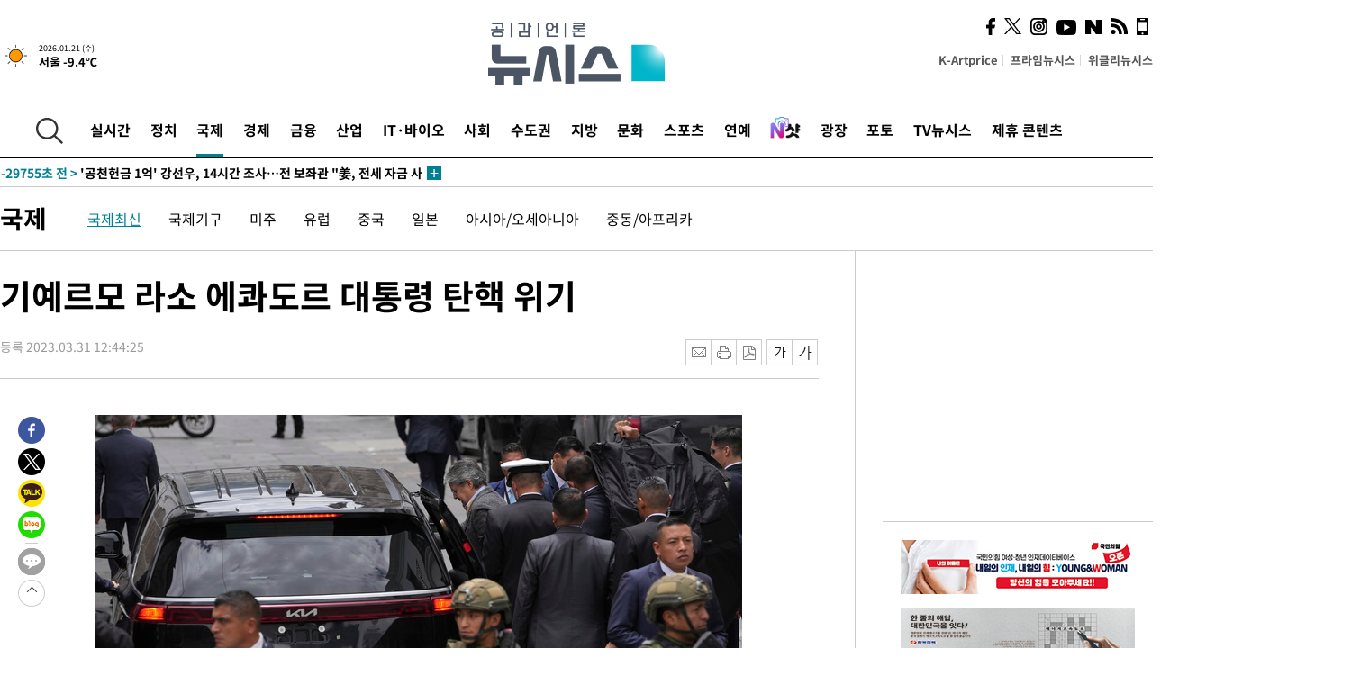

--- FILE ---
content_type: text/html; charset=UTF-8
request_url: https://www.newsis.com/view/?id=NISI20230331_0001231170
body_size: 28130
content:
<!DOCTYPE html>
<html lang="ko" class="ko">
    <head itemscope>
        <title>기예르모 라소 에콰도르 대통령 탄핵 위기 :: 공감언론 뉴시스 :: </title>
        <meta charset="utf-8">
        <meta http-equiv="X-UA-Compatible" content="IE=edge">
		<meta name="viewport"  content="width=1280">
        
        <!-- base meta tags -->
        <meta name="robots" content="all, max-image-preview:large">
        <meta name="copyright" content="NEWSIS Inc."/>
        <meta name="referrer" content="strict-origin-when-cross-origin">
		<link rel="canonical" href="https://www.newsis.com/view/NISI20230331_0001231170">
        <link rel="alternate" media="only screen and (max-width: 640px)" href="https://mobile.newsis.com/photo/NISI20230331_0001231170" />
        <link rel="amphtml" id="MetaAmp" href="https://mobile.newsis.com/view_amp.html?ar_id=NISI20230331_0001231170">
        
        <!-- OpenGraph -->
        <meta property="og:title" content="기예르모 라소 에콰도르 대통령 탄핵 위기" />
		<meta property="og:type" content="article" /> 
		<meta property="og:url" content="https://www.newsis.com/view/NISI20230331_0001231170" />
        <meta property="og:article:author" content="뉴시스" />
		<meta property="og:image" content="https://img1.newsis.com/2023/03/31/NISI20230331_0000085120_web.jpg" /> 
        <meta property="og:image:secure_url" content="https://img1.newsis.com/2023/03/31/NISI20230331_0000085120_web.jpg"/>
        <meta property="og:image:alt" content="기예르모 라소 에콰도르 대통령이 30일(현지시간) 키토의 대통령궁 옆에 있는 메트로폴리탄 문화센터에서 행사를 마치고 엄중 경호 속 차량에 탑승하고 있다. 에콰도르 헌법재판소는 의회로부터 제출받은 라소 대통령에 대한 탄핵 의향서를 찬성 6명, 반대 3명으로 통과시켰다. 2023.03.31."/>
        <meta property="og:description" content="[키토=AP/뉴시스] 기예르모 라소 에콰도르 대통령이 30일(현지시간) 키토의 대통령궁 옆에 있는 메트로폴리탄 문화센터에서 행사를 마치고 엄중 경호 속 차량에 탑승하고 있다. 에콰도르 헌법재판소는 의회로부터 제출받은 라소 대통령에 대한 탄핵 의향서를 찬성 6명, 반대 3명으로 통과시켰다. 2023.03.31." />
        <meta property="og:locale" content="ko_KR"/>
		<meta property="og:site_name" content="뉴시스" />
        <meta property="fb:app_id" content="2594811910601233" />
        
        <!-- Article -->
		<meta property="article:section" content="국제" />
		<meta property="article:section2" content="국제일반" />
		<meta property="article:published_time" content="2023-03-31T12:44:25+09:00" />
        <meta property="article:author" content="뉴시스"/>
        <meta property="article:publisher" content="뉴시스"/>
        
        <!-- dable -->
        <meta property="dable:item_id" content="NISI20230331_0001231170">
        
        <!--Twitter -->
        <meta name="twitter:card" content="summary_large_image"/>
        <meta name="twitter:site" content="@newsis"/>
        <meta name="twitter:title" content="기예르모 라소 에콰도르 대통령 탄핵 위기"/>
        <meta name="twitter:description" content="[키토=AP/뉴시스] 기예르모 라소 에콰도르 대통령이 30일(현지시간) 키토의 대통령궁 옆에 있는 메트로폴리탄 문화센터에서 행사를 마치고 엄중 경호 속 차량에 탑승하고 있다. 에콰도르 헌법재판소는 의회로부터 제출받은 라소 대통령에 대한 탄핵 의향서를 찬성 6명, 반대 3명으로 통과시켰다. 2023.03.31."/>
        <meta name="twitter:creator" content="@newsis"/>
        <meta name="twitter:image" content="https://img1.newsis.com/2023/03/31/NISI20230331_0000085120_web.jpg"/>
        <meta name="twitter:image:alt" content="기예르모 라소 에콰도르 대통령이 30일(현지시간) 키토의 대통령궁 옆에 있는 메트로폴리탄 문화센터에서 행사를 마치고 엄중 경호 속 차량에 탑승하고 있다. 에콰도르 헌법재판소는 의회로부터 제출받은 라소 대통령에 대한 탄핵 의향서를 찬성 6명, 반대 3명으로 통과시켰다. 2023.03.31."/>
        <meta name="twitter:url" content="https://www.newsis.com/view/NISI20230331_0001231170" />
        <meta name="twitter:domain" content="https://www.newsis.com"/>
        
        <!--Other (aicon, site) -->
		<meta property="aicon:item_id" content="NISI20230331_0001231170">
		<meta name="newsis_hidden1" content="1" />
		<meta name="newsis_hidden2" content="" />
		<meta name="newsis_hidden3" content="1" />
        <meta name="description" content=" 기예르모 라소 에콰도르 대통령이 30일(현지시간) 키토의 대통령궁 옆에 있는 메트로폴리탄 문화센터에서 행사를 마치고 엄중 경호 속 차량에 탑승하고 있다. 에콰도르 헌법재판소는 의회로부터 제출받은 라소 대통령에 대한 탄핵 의향서를 찬성 6명, 반대 3명으로 통과시켰다. 2023.03.31." />
		<meta name="google-site-verification" content="icDz6oxWxwp9SSur9h4ISnZKbIi12T4RkAD2UtEI_cw" />
		<meta name="naver-site-verification" content="a41d14500de6ed44d227cd993106a7e8a1f2a081"/>
        <link rel="shortcut icon" href="https://img1.newsis.com/n_www/images/ci/2024/favicon.png" />
		<link rel="stylesheet" type="text/css" href="/assets/css/jquery-ui.css" />
		<link rel="stylesheet" href="https://img1.newsis.com/n_www/css/section.css?rnd=202502191712">
        <link rel="stylesheet" href="https://img1.newsis.com/n_www/css/font_noto.css?rnd=202411291106">
		<link rel="stylesheet" type="text/css" href="/assets/css/crop.css" />
        <link rel="stylesheet" type="text/css" href="https://img1.newsis.com/m_www/css/swiper-bundle.css" />
        <script src="https://img1.newsis.com/m_www/js/swiper-bundle.min.js?rnd=202205041528"></script>
        <script src="https://img1.newsis.com/n_www/js/jquery-3.6.0.min.js"></script>
        <script src="https://img1.newsis.com/n_www/js/slick.min.js"></script>
        <script src="https://img1.newsis.com/n_www/js/pubcommon.js?pd=202404221019"></script>
		<script src="/assets/js/kakao.story.min.js"></script>
		<script src="/assets/js/kakao.min.js"></script>
		<script src="/assets/js/jquery-ui.min.js"></script>
		<script src="/assets/js/js.js?pb=202411281639"></script>
		<script src="/assets/js/crop.js?pb=202109011315"></script>
		<script async src="https://securepubads.g.doubleclick.net/tag/js/gpt.js"></script>
		<script type="text/javascript" src="https://ads.mtgroup.kr/RealMedia/ads/adstream_jx.ads/newsis_pc/news@x96"></script>
		<script src="https://static.dable.io/dist/fetchMetaData.js"></script>
	<script>(function(w,d,s,l,i){w[l]=w[l]||[];w[l].push({'gtm.start': new Date().getTime(),event:'gtm.js'});var f=d.getElementsByTagName(s)[0],j=d.createElement(s),dl=l!='dataLayer'?'&l='+l:'';j.async=true;j.src='https://www.googletagmanager.com/gtm.js?id='+i+dl;f.parentNode.insertBefore(j,f);})(window,document,'script','dataLayer','GTM-NT5ZV8RD');</script>

<script type="application/ld+json">
{
	"@context": "https://schema.org",
	"@type": "NewsArticle",
	"headline": "기예르모 라소 에콰도르 대통령 탄핵 위기",
    "description": " 기예르모 라소 에콰도르 대통령이 30일(현지시간) 키토의 대통령궁 옆에 있는 메트로폴리탄 문화센터에서 행사를 마치고 엄중 경호 속 차량에 탑승하고 있다. 에콰도르 헌법재판소는 의회로부터 제출받은 라소 대통령에 대한 탄핵 의향서를 찬성 6명, 반대 3명으로 통과시켰다. 2023.03.31.",
	"mainEntityOfPage": "https://www.newsis.com/view/NISI20230331_0001231170",
	"url": "https://www.newsis.com/view/NISI20230331_0001231170",
    "inLanguage": "kr",
	"datePublished": "2023-03-31T12:44:25+09:00",
	"image": [{"@context":"https://schema.org","@type":"ImageObject","position":"1", "url":"https://image.newsis.com/2023/03/31/NISI20230331_0000085120_web.jpg","width":"0","height":"0","caption":"[키토=AP/뉴시스] 기예르모 라소 에콰도르 대통령이 30일(현지시간) 키토의 대통령궁 옆에 있는 메트로폴리탄 문화센터에서 행사를 마치고 엄중 경호 속 차량에 탑승하고 있다. 에콰도르 헌법재판소는 의회로부터 제출받은 라소 대통령에 대한 탄핵 의향서를 찬성 6명, 반대 3명으로 통과시켰다. 2023.03.31. "}],
	"video": [], 
	"author": [{"@context":"https://schema.org","@type":"Person","name":"민경찬"}],
	"publisher": {
		"@context": "https://schema.org",
		"@type": "NewsMediaOrganization",
		"url": "https://www.newsis.com/",
		"name": "뉴시스",
		"alternateName":  ["NEWSIS", "Newsis News Agency"],
		"logo": {"@context": "https://schema.org","@type": "ImageObject","url": "https://img1.newsis.com/n_www/images/ci/2024/newsis_logo.jpg","width": 500,"height": 500},
		"image": {"@context": "https://schema.org","@type": "ImageObject","url": "https://img1.newsis.com/n_www/images/ci/2024/logo2024.png","width": 196,"height": 70},
		"foundingDate": "2001-09-06",
		"address": {"@type": "PostalAddress", "postalCode": "04554", "addressRegion": "서울특별시", "addressLocality": "중구", "streetAddress": "퇴계로 173"},
		"telephone": "+82-2-721-7400",
		"sameAs": [
				"https://mobile.newsis.com",
				"https://newsstand.naver.com/?pcode=003&list=ct1",
				"https://www.youtube.com/@NewsisTV",
				"https://www.facebook.com/newsis.news",
				"https://twitter.com/newsis",
				"https://tv.naver.com/newsis",
				"https://play.google.com/store/apps/details?id=kr.co.softcast.newsis.activitys&hl=ko",
				"https://apps.apple.com/kr/app/id384045534"
		]
	},
	"copyrightHolder": {
		"@id": "https://www.newsis.com/"
	},
	"sourceOrganization": {
		"identifier": "https://www.newsis.com/"
	}
}
</script>

        <script>
            var view_flag	=	'1';
            
            function ch_src(index){
                var iframes = $('iframe.lazy_iframe');
                iframes.eq(index).attr('src', iframes.eq(index).attr('data-src'));
                iframes.eq(index).removeAttr('data-src');
            }
            function all_src(){
                var iframes = $('iframe.lazy_iframe');
                iframes.attr('data-src', function(index){
                    iframes.eq(index).attr('src', iframes.eq(index).attr('data-src'));
                    iframes.eq(index).removeAttr('data-src');
                });
            }
            function lazy_exec(){
                var iframes = $('iframe.lazy_iframe');
                iframes.attr('data-src', function(index) {
                    if(index <= 2){
                        setTimeout("ch_src("+index+")", 500 + ( index * 200 ) );
                    }else{
                        setTimeout("ch_src("+index+")", 500 * index);
                    }
                });
            }

            if(view_flag == '1'){
                window.googletag = window.googletag || {cmd: []};
                googletag.cmd.push(function() {
                    googletag.defineSlot('/23600383/newsis_300250', [300, 250], 'div-gpt-ad-1588815174692-0').addService(googletag.pubads());
                    googletag.pubads().enableSingleRequest();
                    googletag.enableServices();
                });

                $(document).ready(function(){
                    (function(d,a,b,l,e,_) {
                    d[b]=d[b]||function(){(d[b].q=d[b].q||[]).push(arguments)};e=a.createElement(l);
                    e.async=1;e.charset='utf-8';e.src='//static.dable.io/dist/plugin.min.js';
                    _=a.getElementsByTagName(l)[0];_.parentNode.insertBefore(e,_);
                    })(window,document,'dable','script');
                    dable('setService', 'newsis.com');
                
                    var agent = navigator.userAgent.toLowerCase();
                    if ( (navigator.appName == 'Netscape' && agent.indexOf('trident') != -1) || (agent.indexOf("msie") != -1)) {
                        // ie일 경우
                        $(window).on("load", function(){
                            setTimeout(lazy_exec, 1000);
                        });
                    }else{
                        // ie가 아닐 경우
                        all_src();
                    }
                });
            }
            
        </script>
        <script src="https://biz.news-feed.kr/js/common/dl.js"></script>
        <style>
            ::selection {
                background: #008191;
                color: #fff;
            }
            
            ::-moz-selection {
                background: #008191;
                color: #fff;
            }
        </style>
    </head>
    <!--[if IE 8 ]> <body id="newsis" class="ie8"> <![endif]-->
    <!--[if IE 9 ]> <body id="newsis" class="ie9"> <![endif]-->
    <!--[if !IE]>-->    <body id="newsis"><!--<![endif]-->
        <div id="wrap"><!-- start tag ~ h_inc_corner_world.php -->
            <div class="skipNav">

            </div>
            <div id="header"><!-- header start tag ~ h_inc_sokbo.php --> 
                <div class="new_header_02">	<!-- header start tag ~ h_inc_sokbo.php --> 
                    <div class="inner">
                        <div class="logo">
                            <a href="/">
                                <img src="https://img1.newsis.com/n_www/images/ci/2024/logo2024.png" alt="">
                            </a>
                        </div>
                        <div class="weather">
                            <!-- 일단은 이미지를 사용 -->
		<div class="thum">
			<a href="https://www.weather.go.kr/" target="_blank"><img src="//image.newsis.com/new_www/homepage/wi_icon/dr_01.png" alt=""></a>
		</div>
		
		<div class="txt">
			<p class="date">2026.01.21 (수)</p>
			<a href="https://www.weather.go.kr/" target="_blank" ><p class="temp"><strong>서울 -9.4℃</strong></p></a>
		</div>
							
                        </div>
                        <div class="topMenu">
                            <ul>
                                <li><a href="https://kartprice.net/" target="_blank" class="k_price">K-Artprice</a></li>
                                <li><a href="https://prime.newsis.com/" target="_blank">프라임뉴시스</a></li>
                                <li><a href="https://weekly.newsis.com/" target="_blank">위클리뉴시스</a></li>
                            </ul>
                        </div>
                        <div class="socialArea">
                            <ul>
                                <li><a href="https://www.facebook.com/newsis.news?sk=wall" target="_blank"><img src="https://img1.newsis.com/n_www/images/ico_face.png" alt="페이스북"></a></li>
                                <li><a href="https://twitter.com/newsis" target="_blank"><img src="https://img1.newsis.com/n_www/images/ico_twi2.png" alt="트위터"></a></li>
								<li><a href="https://www.instagram.com/new_s_is/" target="_blank"><img src="https://img1.newsis.com/n_www/images/ico_ins.png" alt="인스타그램"></a></li>
                                <li><a href="https://www.youtube.com/@NewsisTV" target="_blank"><img src="https://img1.newsis.com/n_www/images/ico_utu.png" alt="유튜브"></a></li>
                                <li><a href="https://media.naver.com/press/003" target="_blank"><img src="https://img1.newsis.com/n_www/images/ico_naver.png" alt="네이버"></a></li>
                                <li><a href="/RSS/" target="_blank"><img src="https://img1.newsis.com/n_www/images/ico_wifi.png" alt="RSS"></a></li>
                                <li><a href="https://mobile.newsis.com" target="_blank"><img src="https://img1.newsis.com/n_www/images/ico_phone.png" alt="모바일앱스토어"></a></li>
                            </ul>
                        </div>
                    </div>
<script>
var number = -1; 
var timeOut; 
var callFunction = adrolling();
var callFunction2 = adrand ();
var tempar;

function adrolling() { 
	//
}

function adrand() {
    //
}

if((getParam("cid") == "10800" || getParam("cid") == "14000") && getParam("scid")){
	var wholarr = { "10801": "서울", "10818": "세종", "10811": "부산", "10810" : "대구/경북", "10802" : "인천", "10809" : "광주/전남", "10807" : "대전/충남", "10814" : "울산", "10804" : "경기동부", "10803" : "경기남부", "10817" : "경기북부", "10805" : "강원", "10806" : "충북", "10808" : "전북", "10812" : "경남", "10813" : "제주" }; 
	if(wholarr[getParam("scid")] != undefined){
		$(".logo a").after('<span>' + wholarr[getParam("scid")] + '</span>');
	}
}

if(window.location.pathname.indexOf( '/msi' ) >= 0 ){
	$('.logo a').after('<a href="/msi"><strong id="logo_title" style="cursor: pointer; font-size: 29px; letter-spacing: -2.5px;" >빅데이터 MSI</strong></a>');
}


</script>
        <div class="nav">
            <div class="inner">
                <button>
                    <img src="https://img1.newsis.com/n_www/images/ico_search.png" alt="검색하기 버튼">
                </button>
                <ul class="gnb">
                    <li id="top_realnews"><a href="/realnews">실시간</a></li>
                    <li id="top_10300"><a href="/politic/?cid=10300">정치</a></li>
                    <li id="top_10100" class="on" ><a href="/world/?cid=10100">국제</a></li>
                    <li id="top_10400"><a href="/economy/?cid=10400">경제</a></li>
                    <li id="top_15000"><a href="/money/?cid=15000">금융</a></li>
                    <li id="top_13000"><a href="/business/?cid=13000">산업</a></li>
                    <li id="top_13100"><a href="/health/?cid=13100">IT·바이오</a></li>
                    <li id="top_10200"><a href="/society/?cid=10200">사회</a></li>
                    <li id="top_14000"><a href="/metro/?cid=14000">수도권</a></li>
                    <li id="top_10800"><a href="/region/?cid=10800">지방</a></li>
                    <li id="top_10700"><a href="/culture/?cid=10700">문화</a></li>
                    <li id="top_10500"><a href="/sports/?cid=10500">스포츠</a></li>
                    <li id="top_10600"><a href="/entertainment/?cid=10600">연예</a></li>
                    <li><a href="https://star.newsis.com" target="_blank"><img src="https://img1.newsis.com/n_www/images/nshot.png" alt="엔샷" style="margin-top:-5px; height:24px;"></a></li>
                    <li id="top_16000"><a href="/people/?cid=16000">광장</a></li>
                    <li id="top_photo"><a href="/photo/?cid=photo">포토</a></li>
                    <li id="top_19000"><a href="/video/?cid=19000">TV뉴시스</a></li>
                    <li id="top_alliance"><a href="/alliance">제휴 콘텐츠</a></li>
                </ul>
            </div>
        </div>
<script>
	
var getParam = function(key){
var _parammap = {};
	document.location.search.replace(/\??(?:([^=]+)=([^&]*)&?)/g, function () {
		function decode(s) {
			return decodeURIComponent(s.split("+").join(" "));
		}
		_parammap[decode(arguments[1])] = decode(arguments[2]);
	});
        return _parammap[key];
    };
var urlpath	 = $(location).attr('pathname');
var page_up_catg = getParam("cid");
var page_catg 	= getParam("scid");
if(!page_up_catg){
	page_up_catg	=	(window.location.pathname).replace(/\//g,"");
}
if(getParam("cid") != ''){
	$("#top_" + page_up_catg).addClass("on");
}

</script>
		
		
		<div class="quickArea">
			<div class="inner">
				<!-- 속보 뉴스의 갯수는 임의로 보여주기식의 5개 적용.  -->
				<div class="quickNews">
					<ul class="newsList">
						<li id="pushdate_id_0" pushdate = "20260121000210"><a href="/view/NISX20260120_0003484134"><span id="sokbo_span_0"></span> '공천헌금 1억' 강선우, 14시간 조사…전 보좌관 "姜, 전세 자금 사용" 진술</a></li>
					</ul>
					<a href="/people/sokbo/?cid=16000" class="btnMore"><img src="https://img1.newsis.com/n_www/images/ci/2024/btn_more01.png" alt="속보뉴스 더보기"></a>
				</div>
				<a href="/journalism" class="btnChannel" style="display:none;">
					<img src="https://img1.newsis.com/n_www/images/btn_channel.png" alt="기자채널 바로가기">
				</a>
			</div>
		</div>
	</div><!-- h_inc_header_ad.php .w_header_02 end tag--> 
</div><!-- h_inc_header_ad.php #header end tag--> 



<script>
var timeCheck;
sokobo_list();
function sokobo_list(){
	var sokbolist_cnt = '1';
	var time_flag, time_split;
	
	var time_red_flag 	=	0; 
	var time			=	$('.newsList li').eq(0).attr('pushdate');
	
		
		for(var so_i = 0; so_i < sokbolist_cnt; so_i ++){
			var time_red_flag =	0;
			var time = $("#pushdate_id_"+so_i).attr('pushdate');
			
				$("#sokbo_span_"+so_i).html(transferTime(time) + " &gt;");
				
				time_flag = transferTime(time);
				time_split = time_flag.split("분");  
					
				if (transferTime(time).indexOf('분 전') != -1) {
					if(time_split[0] <= 5){		//10수정
						time_red_flag	=	1;
					}
				}else if (transferTime(time).indexOf('초 전') != -1) {
					time_red_flag	=1;
				}
				if(time_red_flag == 1){
					$("#sokbo_span_"+so_i).html('<strong>' + transferTime(time) + " &gt;" + '</strong>');
				
				}else{
					$("#sokbo_span_"+so_i).html(transferTime(time) + " &gt;");
				}
		}
	timeCheck = setTimeout ( sokobo_list , 20000 );
}
</script>	<!-- 돋보기 - 검색 영역 -->
	<div class="gnbSearch">
		<div class="inner">
			<div class="searchBox_w">
				<form name="search_form_main" id="search_form_main" method="post">
					<input type="text" placeholder="검색어를 입력하세요." id="search_inputbox" name="search_val" onkeypress="enterkey('main')">
					<!-- <button type="button" class="btn"><img src="//image.newsis.com/n_www/images/arrow_down.png" alt="검색리스트 보기"></button> -->
					<button type="button" class="btnSearch" onclick="search(event, 'main');"><img src="https://img1.newsis.com/n_www/images/btn_search.png" alt="검색하기"></button>
				</form>
			</div>
		</div>
	</div>
	<!-- 돋보기 - 검색 영역 -->
	
	<div class="fixHeader">
		<div class="inner">
			<div class="fixLogo"><!--/n_www/images/logo2.png-->
				<a href="/"><img src="https://img1.newsis.com/n_www/images/ci/2024/logo2024_2.png" alt="newsis"></a>
			</div>
			<ul class="socialArea2">
				<li><a href="https://www.facebook.com/newsis.news?sk=wall" target="_blank"><img src="https://img1.newsis.com/n_www/images/ico_face.png" alt="페이스북"></a></li>
				<li><a href="https://twitter.com/newsis" target="_blank"><img src="https://img1.newsis.com/n_www/images/ico_twi2.png" alt="트위터"></a></li>
				<li><a href="https://www.youtube.com/@NewsisTV" target="_blank"><img src="https://img1.newsis.com/n_www/images/ico_utu.png" alt="유튜브"></a></li>
			</ul>
			<form name="search_form" id="search_form" method="post">
				<div class="searchBox_s">
					<input type="text" placeholder="뉴스검색" name="search_val" onkeypress="enterkey()">
					<button type="button" class="btn"><img src="https://img1.newsis.com/n_www/images/arrow_down.png" alt="검색리스트 보기"  style="display:none;"></button>
					<button type="button" class="btnSearch" onclick="search(event);"><img src="https://img1.newsis.com/n_www/images/ico_search2.png" alt="검색하기"></button>
				</div>
			</form>
		</div>
	</div>
<script>
function enterkey(args){ 
	if (window.event.keyCode == 13) {
		if(args){
			search(event,args);
		}else{
			search(event);
		}
	}
}
</script>
<div id="container" class="subView">
	
	<div class="subMenu 10100">
		<div class="inner">
		
			<p class="tit"><a href="/world/?cid=10100">국제</a></p>
			<ul>
				<li class="on"><a href="/world/list?cid=10100&scid=10101">국제최신</a></li>				<li ><a href="/world/list?cid=10100&scid=10106">국제기구</a></li>				<li ><a href="/world/list?cid=10100&scid=10104">미주</a></li>				<li ><a href="/world/list?cid=10100&scid=10105">유럽</a></li>				<li ><a href="/world/list?cid=10100&scid=10111">중국</a></li>				<li ><a href="/world/list?cid=10100&scid=10112">일본</a></li>				<li ><a href="/world/list?cid=10100&scid=10102">아시아/오세아니아</a></li>				<li ><a href="/world/list?cid=10100&scid=10103">중동/아프리카</a></li>			</ul>
		</div>
	</div>
<!-- 광고 배너 - 좌측 20220923 -->
<div style="position:absolute; top: 584px; left:48%; margin-left:-792px; width:120px; height:600px;">
	<script src='https://assets.cueknow.co.kr/script/phantomad.min.js#0HWQ' defer></script>
    <script>new HawkSave({scriptCode:"943631"});</script>
</div>
<!-- 광고 배너 - 우측 -->
<div style="position:absolute; top:584px; left:49%; margin-left:723px; width:120px; height:600px;">
	<!--<iframe class="lazy_iframe" src="" data-src="/view/ad/proc_iframe_wing_r.html?pub_dt=202502211001" scrolling="no" frameborder="0" marginheight="0" marginwidth="0"  width="160" height="600"></iframe>-->
    <iframe class="lazy_iframe" width=160 height=600 noresize scrolling=no frameborder=0 marginheight=0 marginwidth=0 src="https://ads.mtgroup.kr/RealMedia/ads/adstream_sx.ads/newsis_pc/news@x02"></iframe>
    <script>new HawkSave({scriptCode:"943632"});</script>
</div>
<div style="position:absolute; top:1190px; left:49%; margin-left:723px; width:120px; height:600px;">
	<iframe class="lazy_iframe" src="" data-src="/view/ad/proc_iframe_wing_r2.html" scrolling="no" frameborder="0" marginheight="0" marginwidth="0"  width="160" height="600"></iframe>
</div>				
                <div id="content">

                    <div class="articleView">
						<div class="view" itemprop="articleBody">
							<div class="top">
								<h1 class="tit title_area">기예르모 라소 에콰도르 대통령 탄핵 위기</h1>
							</div>
							<div class="infoLine">
								<div class="left">
									<p class="txt"><span>등록 2023.03.31 12:44:25</span></p>
								</div>
								
								<div class="right">
									<div class="infoBox" style="margin-left:15px;">
										<ul>
											<li><a href="#"><img src="https://img1.newsis.com/n_www/images/icon_email.png" alt="이메일 보내기" onclick="output('email','article');"></a></li>
											<li><a href="#"><img src="https://img1.newsis.com/n_www/images/icon_print.png" alt="프린터" onclick="output('print','article');"></a></li>
											<li><a href="#"><img src="https://img1.newsis.com/n_www/images/icon_pdf.png" alt="PDF" onclick="output('pdf','article');"></a></li>  <!--onclick="downloadPdf();"-->
											<li style="margin-left:5px;"><button type="button" class="f_size_s fontbtn" id="btn_view_fontsmall" onclick="fn_view_font('m');"><span>작게</span></button></li>
											<li><button type="button" class="f_size_b fontbtn" id="btn_view_fontbig" onclick="fn_view_font('p');"><span>크게</span></button></li>
										</ul>
										<!-- float 해제 -->
										<div class="cboth"></div>
									</div>
		
									<!-- float 해제 -->
									<div class="cboth"></div>
								</div>
								
							</div>
							
							<div class="viewer">
								<article>
		
							<div id="view_ad"></div>
<table class="article_photo center"><tbody><div class="thumCont"><div class="thum center"><img src="https://img1.newsis.com/2023/03/31/NISI20230331_0001231170_web.jpg?rnd=20230331124425"></div></div></tbody></table><br/>[키토=AP/뉴시스] 기예르모 라소 에콰도르 대통령이 30일(현지시간) 키토의 대통령궁 옆에 있는 메트로폴리탄 문화센터에서 행사를 마치고 엄중 경호 속 차량에 탑승하고 있다. 에콰도르 헌법재판소는 의회로부터 제출받은 라소 대통령에 대한 탄핵 의향서를 찬성 6명, 반대 3명으로 통과시켰다. 2023.03.31.<br />
	
<script>
	$('iframe').addClass("frameCenter");
	
	function output(type,ob){
		var windoption = "width=760,height=700,left=300,top=100,resizable=no,scrollbars = yes";
        if ( type == 'print' ) {
            windoption = "width=860,height=700,left=300,top=100,resizable=no,scrollbars = yes";
        }
		if(type == "email"){

		}
		if(ob == "article"){
			if(type =="pdf"){
				//alert('pdf 서비스 점검 중입니다.');
				//return false;

				location.href="/pdf?id=NISI20230331_0001231170"+ '&type='+ob+'&title='+encodeURI($('.title_area').text());
			}else{
				window.open('/common/?id=NISI20230331_0001231170&method='+type + '&type='+ob,'', windoption);
			}

		}else if(ob == "photo"){
			var thopho_id = $("#hid_foc").val();
			if(type =="pdf"){

			//alert('pdf 서비스 점검 중입니다.');
			//return false;

				location.href="/pdf?id="+ thopho_id + '&type='+ob+'&title='+encodeURI($('.title_area').text());
			}else{
				window.open('/common/?id='+ thopho_id +'&method='+type+'&type='+ob,'',windoption);
			}
		}
	}
</script>					
								</article>
								<div class="viewerBottom">
									<p class="copyright">Copyright © NEWSIS.COM, 무단 전재 및 재배포 금지</p>
<div id="shuffle" style="margin-top:10px; margin-bottom:10px;">	
	<ul>
		<li style="height:25px;">
			<iframe width="100%" height="25" src="https://www.adflow.kr/ad/tq9pe5ZZ7rmY6crtLMaS" allowTransparency = "true" marginwidth="0" marginheight="0" hspace="0" vspace="0" frameborder="0" scrolling="no" ></iframe>
		</li>
		<li style="height:25px;">
			<iframe width="100%" height="25" src="https://www.adflow.kr/ad/CecqOFD7xGxzboqXoMUr" allowTransparency = "true" marginwidth="0" marginheight="0" hspace="0" vspace="0" frameborder="0" scrolling="no" ></iframe>
		</li>
		<li style="height:25px;">
			<iframe width="100%" height="25" src="https://www.adflow.kr/ad/vapoMFWf9yXpqukbLxjc" allowTransparency = "true" marginwidth="0" marginheight="0" hspace="0" vspace="0" frameborder="0" scrolling="no" ></iframe>
		</li>
		<li style="height:25px;">
			<iframe width="100%" height="25" src="https://www.adflow.kr/ad/UkS4t03DfvUgLuYDK5af" allowTransparency = "true" marginwidth="0" marginheight="0" hspace="0" vspace="0" frameborder="0" scrolling="no" ></iframe>
		</li>
        <li style="height:25px;">
            <iframe width="100%" height="25" src="https://img.z-pro.co.kr/ad/ad3.html" allowtransparency="true" marginwidth="0" marginheight="0" hspace="0" vspace="0" frameborder="0" scrolling="no"></iframe>
        </li>
        <li style="height:25px;">
            <iframe width="100%" height="25" src="https://mt.unse4u.com/ad/20250624_05.html" allowtransparency="true" marginwidth="0" marginheight="0" hspace="0" vspace="0" frameborder="0" scrolling="no"></iframe>
        </li>
	</ul>
</div>
<script>
	var uls = document.querySelectorAll('#shuffle > ul');
	for (var j = 0; j < uls.length; j++) {
	  var ul = uls.item(j);
	  for (var i = ul.children.length; i >= 0; i--) {
		ul.appendChild(ul.children[Math.random() * i | 0]);
	  }
	}
</script>								
                            </div>
                        </div>
						
					</div>
	
<!-- 엥커 -->
<script>
var page_up_catg 	= 	'';
var page_catg		=	'';
var page_bugo		=	'0';
</script>
<!-- <script> (function(){adtive_targetpush_ad.start('0V444448','OPLLLLLF')}(document)) </script> -->

<script>
    var gisa_id         =   'NISI20230331_0001231170';
    
    function fn_url_make(){
        let s_url       =   '';
        s_url           =   window.location.protocol + '//' + window.location.host + '/view/' + gisa_id + '?kakao_from=mainnews';
        
        fn_url_copy(s_url);
    }
    
    function fnsize2(str){
            var strLen = str.length;
            var cnt = 0;
            var oneChar = "";
           
            for(var ii=0;ii<strLen;ii++){
                   oneChar = str.charAt(ii);
                   if(escape(oneChar).length > 4) {
                           cnt += 2;
                   } else {
                           cnt++;
                   }
            }
            return cnt;
    };
    function ad_body_setting(){
        let dan_pos     =   [2, 3, 4];
        let less_char   =   50;
        let less_pos    =   0;
        let less_str    =   '';
        let ads_str     =   [
'<br><iframe class="lazy_iframe" src="/view/ad/proc_view_body1.html" scrolling="no" frameborder="0" marginheight="0" marginwidth="0" width="730" height="278"></iframe><br>','<br><iframe class="other_iframe" src="/view/ad/proc_view_body2.html" scrolling="no" frameborder="0" marginheight="0" marginwidth="0" width="730" height="250" loading="lazy"></iframe><br>','<br><iframe class="other_iframe" src="/view/ad/proc_view_body3.html" scrolling="no" frameborder="0" marginheight="0" marginwidth="0" width="730" height="250" loading="lazy"></iframe><br>'        ];
        let ads_set     =   [];
        let s_j_cnt     =   0;
        let split_str   =   '<br>\n<br>\n';
        let f_str       =   '<br>\n';
        var replace_div =   /<div[^>]*>(.*?)<\/div>|<\/div>/gis;

        
        let s_obj       =   $('div.viewer > article');
        let s_length    =   $('div.viewer > article').length;
        
        for(var i = 0 ; i < s_length ; i++){
            let s_html          =   s_obj.eq(i).html().replace(replace_div, '').trim();
            let s_br            =   s_html.split(split_str);
            
            let f_pos           =   0;
            if(s_html.substr(0, split_str.length) == split_str){
                f_pos               =   2;
            }else{
                if(s_html.substr(0, f_str.length) == f_str){
                    f_pos           =   1;
                }
            }
            let m_index         =   -1;
            let m_str           =   '';
            let dd_pos          =   dan_pos[s_j_cnt];
            while ( ads_set.length < ads_str.length ) {
                if( s_j_cnt == less_pos && less_str.length == 0 ) {
                    if(f_pos > 1){
                        less_str        =   s_br[1];
                    }else{
                        less_str        =   s_br[0];
                    }
                    less_str        =   less_str.replace(/ /g, '');
                    less_str        =   less_str.replace(f_str, '');
                    if(fnsize2(less_str) < (less_char * 2) && dd_pos == 1){
                        dd_pos++;
                    }
                }
                m_index             =   f_pos + (dd_pos * 2) - 1;
                let ss_obj          =   s_obj.eq(i).children('br').eq(m_index);
                if( ss_obj != undefined ){
                    if( ss_obj.length > 0){
                        ads_set.push(ss_obj);
                        s_j_cnt     =   s_j_cnt + 1;
                        dd_pos      +=  dan_pos[s_j_cnt];
                        //console.log('set : ' + s_j_cnt.toString() + ',' + m_index.toString() );
                    }else{
                        break;
                    }
                }else{
                    break;
                }
            }
        }
        
        if( ads_set.length > 0){
            for(let j = 0 ; j < ads_set.length ; j++){
                m_str           =   ads_str[j];
                ads_set[j].after(m_str);
            }
        }else{
            if(s_obj.children('br').length > 1){
                s_obj.children('br').eq(1).after(ads_str[0]);
            }else{
                if(gisa_id.substr(0, 4) == 'NISI'){ 
                    s_obj.append('<br>'+ads_str[0]);
                }
            }
        }
    }
    document.addEventListener("DOMContentLoaded", function(){
        ad_body_setting();
    });
    
</script>
<script type="text/javascript" src="https://ads.mtgroup.kr/RealMedia/ads/adstream_jx.ads/newsis_pc/news@Position3"></script>


<div class="viewBottom">
	<div style="margin-bottom: 15px;">
		<a href="https://kartprice.net" target="_blank">
			<img src="https://img1.newsis.com/h_www/common/20210818_view_banner_kartprice.jpg" alt="">
		</a>
	</div>
    
	<div style="margin-bottom: 15px;">
		<a href="https://v.daum.net/channel/21/home" target="_blank">
			<img src="https://img1.newsis.com/n_www/images/ci/2024/kakao_banner_view_909px.jpg" style="border:0;" alt="다음 구독베너">
		</a>
		<div class="cboth"></div>
	</div>
	
	<div style="margin-bottom: 15px;">
		<a href="https://media.naver.com/channel/promotion.nhn?oid=003" target="_blank">
			<img src="https://img1.newsis.com/h_www/common/20210818_view_banner_naver.jpg" style="border:0;" alt="네이버 구독베너">
		</a>
		<div class="cboth"></div>
	</div>	<div class="botBox1">
		<!-- Begin Dable 바이라인_그리드 / For inquiries, visit http://dable.io -->
		<div id="dablewidget_x7yzrGl6" data-widget_id="x7yzrGl6">
		<script>
		(function(d,a,b,l,e,_) {
		if(d[b]&&d[b].q)return;d[b]=function(){(d[b].q=d[b].q||[]).push(arguments)};e=a.createElement(l);
		e.async=1;e.charset='utf-8';e.src='//static.dable.io/dist/plugin.min.js';
		_=a.getElementsByTagName(l)[0];_.parentNode.insertBefore(e,_);
		})(window,document,'dable','script');
		dable('setService', 'newsis.com');
		dable('sendLogOnce');
		dable('renderWidget', 'dablewidget_x7yzrGl6');
		</script>
		</div>
		<!-- End 바이라인_그리드 / For inquiries, visit http://dable.io -->
	</div>
    <iframe class="lazy_iframe" src="" data-src="/view/ad/proc_iframe_info.html" scrolling="no" frameborder="0" marginheight="0" marginwidth="0"  width="909"  height="246"></iframe>
<div class="botBox1">	
	<iframe class="lazy_iframe" src="" data-src="/view/ad/proc_iframe_money.html" scrolling="no" frameborder="0" marginheight="0" marginwidth="0"  width="909" height="212"></iframe>			
</div><div class="botBox1 twinBox">
	<div class="box909 flex">
<div class="box1">
	<p class="tit">많이 본 사진</p>
	<div class="viewPhoto-for">
		<div>
			<a href="/view/NISI20260120_0021132703">
				<img src="https://img1.newsis.com/2026/01/20/NISI20260120_0021132703_web.jpg?rnd=20260120111046" alt="" loading="lazy">
			</a>
		</div>
		<div>
			<a href="/view/NISI20260120_0002044237">
				<img src="https://img1.newsis.com/2026/01/20/NISI20260120_0000935947_web.jpg?rnd=20260120094640" alt="" loading="lazy">
			</a>
		</div>
		<div>
			<a href="/view/NISI20260120_0021132454">
				<img src="https://img1.newsis.com/2026/01/20/NISI20260120_0021132454_web.jpg?rnd=20260120092639" alt="" loading="lazy">
			</a>
		</div>
		<div>
			<a href="/view/NISI20260120_0002044204">
				<img src="https://img1.newsis.com/2026/01/20/NISI20260120_0000935796_web.jpg?rnd=20260120093510" alt="" loading="lazy">
			</a>
		</div>
		<div>
			<a href="/view/NISI20260120_0002044058">
				<img src="https://img1.newsis.com/2026/01/19/NISI20260119_0000935448_web.jpg?rnd=20260120080154" alt="" loading="lazy">
			</a>
		</div>
	</div>
	<div class="viewPhoto-nav">
		<div><a href="/view/NISI20260120_0021132703">완주군수 출사표 던진 임상규 전 전북특별자치도 행정부지사</a></div>
		<div><a href="/view/NISI20260120_0002044237">그린란드에 도착한 덴마크 군인들</a></div>
		<div><a href="/view/NISI20260120_0021132454">얼굴을 가려라</a></div>
		<div><a href="/view/NISI20260120_0002044204">&quot;트럼프 환영하지 않아&quot;</a></div>
		<div><a href="/view/NISI20260120_0002044058">산불로 집 잃고 흐느끼는 모녀</a></div>
	</div>
</div>
        <div class="box2">
                            <!-- 포토연예 -->
                            <div class="entBox mb20">
                                <p class="tit"><a href="https://star.newsis.com" target="_blank"><img src="//img1.newsis.com/n_www/images/nshot.png" alt="N샷"></a></p>
                                <div class="entBig-for">

                                    <div>
                                        <a href="https://star.newsis.com/pic/N20260109_0000001008" target="_blank">
                                            <img src="https://img1.newsis.com/2026/01/09/NISI20260109_0021120666_web.jpg?rnd=20260109145354" alt="" loading="lazy">
                                            <p class="tit">고 안성기 영정과 훈장 든 정우성-이정재</p>
                                        </a>
                                    </div>
                                    <div>
                                        <a href="https://star.newsis.com/pic/N20260109_0000001010" target="_blank">
                                            <img src="https://img1.newsis.com/2026/01/09/NISI20260109_0021121105_web.jpg?rnd=20260109145508" alt="" loading="lazy">
                                            <p class="tit">'변요한♥' 티파니</p>
                                        </a>
                                    </div>
                                    <div>
                                        <a href="https://star.newsis.com/pic/N20260109_0000001009" target="_blank">
                                            <img src="https://img1.newsis.com/2026/01/09/NISI20260109_0021121097_web.jpg?rnd=20260109145433" alt="" loading="lazy">
                                            <p class="tit">러블리한 미연</p>
                                        </a>
                                    </div>
                                    <div>
                                        <a href="https://star.newsis.com/pic/N20260108_0000001007" target="_blank">
                                            <img src="https://img1.newsis.com/2026/01/08/NISI20260108_0021119912_web.jpg?rnd=20260108171146" alt="" loading="lazy">
                                            <p class="tit">한소희-전종서 '절친케미'</p>
                                        </a>
                                    </div>
                                    <div>
                                        <a href="https://star.newsis.com/pic/N20260109_0000001011" target="_blank">
                                            <img src="https://img1.newsis.com/2026/01/08/NISI20260108_0021120065_web.jpg?rnd=20260109145602" alt="" loading="lazy">
                                            <p class="tit">'한소희의 미모'</p>
                                        </a>
                                    </div>
                                    <div>
                                        <a href="https://star.newsis.com/pic/N20260109_0000001012" target="_blank">
                                            <img src="https://img1.newsis.com/2026/01/08/NISI20260108_0021120073_web.jpg?rnd=20260109145656" alt="" loading="lazy">
                                            <p class="tit">'힐링 비주얼' 전종서</p>
                                        </a>
                                    </div>
                                </div>
                                <div class="entSmall-nav">
<div><a href="https://star.newsis.com/pic/N20260109_0000001008" target='_blank'><img src="https://img1.newsis.com/2026/01/09/NISI20260109_0021120666_web.jpg?rnd=20260109145354" alt=""></a></div>
<div><a href="https://star.newsis.com/pic/N20260109_0000001010" target='_blank'><img src="https://img1.newsis.com/2026/01/09/NISI20260109_0021121105_web.jpg?rnd=20260109145508" alt=""></a></div>
<div><a href="https://star.newsis.com/pic/N20260109_0000001009" target='_blank'><img src="https://img1.newsis.com/2026/01/09/NISI20260109_0021121097_web.jpg?rnd=20260109145433" alt=""></a></div>
<div><a href="https://star.newsis.com/pic/N20260108_0000001007" target='_blank'><img src="https://img1.newsis.com/2026/01/08/NISI20260108_0021119912_web.jpg?rnd=20260108171146" alt=""></a></div>
<div><a href="https://star.newsis.com/pic/N20260109_0000001011" target='_blank'><img src="https://img1.newsis.com/2026/01/08/NISI20260108_0021120065_web.jpg?rnd=20260109145602" alt=""></a></div>
<div><a href="https://star.newsis.com/pic/N20260109_0000001012" target='_blank'><img src="https://img1.newsis.com/2026/01/08/NISI20260108_0021120073_web.jpg?rnd=20260109145656" alt=""></a></div>                                </div>
                            </div>
        </div>
        <script>
            $('div.box2 p.tit').css('margin-bottom', '5px');
            $('div.box2 p.tit img').css('height', '24px');
        </script>
<div class="box3">
	<p class="tit">뉴시스Pic</p>
	<div class="popularG pic">
		<div>
			<div class="thumCont">
				<a href="/view/NISX20260120_0003483795">
					<img src="https://img1.newsis.com/2026/01/20/NISI20260120_0021133176_web.jpg?rnd=20260120161800" alt="" loading="lazy">
				</a>
			</div>
			<div class="txtCont">
				<p class="txt">
					<a href="/view/NISX20260120_0003483795">'3선 성공' 김동명 한국노총 위원장 &quot;정부는 약속의 무게 분명히 느껴야&quot; </a>
				</p>
			</div>
		</div>
		<div>
			<div class="thumCont">
				<a href="/view/NISX20260120_0003483783">
					<img src="https://img1.newsis.com/2026/01/20/NISI20260120_0021133148_web.jpg?rnd=20260120155231" alt="" loading="lazy">
				</a>
			</div>
			<div class="txtCont">
				<p class="txt">
					<a href="/view/NISX20260120_0003483783">국회 제주항공 참사 특위 현장조사… 유가족도 현장 동반 </a>
				</p>
			</div>
		</div>
		<div>
			<div class="thumCont">
				<a href="/view/NISX20260120_0003483649">
					<img src="https://img1.newsis.com/2026/01/20/NISI20260120_0021133080_web.jpg?rnd=20260120150007" alt="" loading="lazy">
				</a>
			</div>
			<div class="txtCont">
				<p class="txt">
					<a href="/view/NISX20260120_0003483649">식약처, 트리클로산 검출된 치약 수입 판매한 애경산업 행정처분 예고 </a>
				</p>
			</div>
		</div>
		<div>
			<div class="thumCont">
				<a href="/view/NISX20260120_0003483596">
					<img src="https://img1.newsis.com/2026/01/20/NISI20260120_0021133015_web.jpg?rnd=20260120143813" alt="" loading="lazy">
				</a>
			</div>
			<div class="txtCont">
				<p class="txt">
					<a href="/view/NISX20260120_0003483596">'헌혈하면 두쫀쿠 드려요' </a>
				</p>
			</div>
		</div>
	</div>
	<div class="graphTop">
		<div class="txtCont">
			<p class="tit">그래픽뉴스</p>
			<p class="txt"><a href="/photo/graview/?id=NISI20260119_0002043231&cid=photo"> '쏘렌토와 팰리세이드 사이'…르노 필랑트 '틈새전략' 통할까</a></p>  
		</div>
		<div class="thumCont">
			<a href="/photo/graview/?id=NISI20260119_0002043231&cid=photo">
				<img src="https://img1.newsis.com/2026/01/19/NISI20260119_0002043231_web.jpg?rnd=20260119093744" alt="그래픽뉴스">
			</a>
		</div>
	</div>
</div>

<script>
	$(window).on( "load", function() {
		Master.imgCropEvt('.popularG','img.cropcls12','300','196');
	});
</script>	</div>
</div>
<div class="botBox1">
    <iframe class="lazy_iframe" src="" data-src="https://ads.mtgroup.kr/RealMedia/ads/adstream_sx.ads/newsis_pc/news@x23" width="909" height="250" noresize scrolling="no" frameborder="0" marginheight="0" marginwidth="0"></iframe>
</div><div class="botBox2 twinBox">
	<div class="box640">
		<p class="tit">이시간 <span>핫뉴스</span></p>
		<div class="hotNews">
			<div class="viewHot-for">
				<div>
					<a href="/view/NISX20260120_0003484107"><img src="https://img1.newsis.com/2026/01/19/NISI20260119_0002043299_web.jpg" alt="" loading="lazy"></a>
				</div>
				<div>
					<a href="/view/NISX20260120_0003484067"><img src="https://img1.newsis.com/2026/01/20/NISI20260120_0002044974_web.jpg" alt="" loading="lazy"></a>
				</div>
				<div>
					<a href="/view/NISX20260120_0003482823"><img src="https://img1.newsis.com/2026/01/20/NISI20260120_0002044645_web.jpg" alt="" loading="lazy"></a>
				</div>
				<div>
					<a href="/view/NISX20260120_0003484081"><img src="https://img1.newsis.com/2026/01/20/NISI20260120_0002044979_web.jpg" alt="" loading="lazy"></a>
				</div>
				<div>
					<a href="/view/NISX20260120_0003482695"><img src="https://img1.newsis.com/2026/01/20/NISI20260120_0002044108_web.jpg" alt="" loading="lazy"></a>
				</div>
			</div>
			<div class="viewHot-nav">
				<div><a href="/view/NISX20260120_0003484107">임성근 또 거짓말…음주운전 3번 아닌 4번이었다</a></div>
				<div><a href="/view/NISX20260120_0003484067">이민정 &quot;'졌잘싸' 야한 말인줄…&quot;</a></div>
				<div><a href="/view/NISX20260120_0003482823">두쫀쿠 뉴욕 상륙…한인타운서 1만3000원에 판매</a></div>
				<div><a href="/view/NISX20260120_0003484081">이영지 &quot;13㎏ 감량 후 11㎏ 복구…죄송&quot;</a></div>
				<div><a href="/view/NISX20260120_0003482695">신세경급女 &quot;학벌 좋고 연봉 1억인데 연애 어려워&quot;</a></div>			</div>
		</div>
	</div>
	<div class="box250">
		<iframe class="lazy_iframe" src="" data-src="/view/ad/proc_iframe_hotnews.html" scrolling="no" frameborder="0" marginheight="0" marginwidth="0" width="250" height="250"></iframe>
	</div>
</div>
<div class="botBox1">
    <iframe class="lazy_iframe" src="" data-src="https://ads.mtgroup.kr/RealMedia/ads/adstream_sx.ads/newsis_pc/news@x24" width="909" height="250" noresize scrolling="no" frameborder="0" marginheight="0" marginwidth="0"></iframe>
</div>    <div class="botBox3 twinBox">
	<div class="box640">
		<div class="todayhead">
			<div class="boxStyle13">
				<div class="thumCont">
					<a href="/view/NISX20260120_0003484134"><img src="https://img1.newsis.com/h_www/searea/2026/01/20/NISX20260120_0003484134_20260121_000505_56511.jpg" alt="" loading="lazy"></a>
				</div>
				<div class="txtCont">
					<p class="tit"><span>오늘의 헤드라인</span></p>
					<p class="subTit"><a href="/view/NISX20260120_0003484134">"'공천 헌금' 강선우 마라톤 조사 <br>&nbsp;전 보좌관 "姜 전세금으로 사용"</a></p>
					<p class='txt'><a href="/view/NISX20260120_0003484134">
'1억 공천헌금 의혹’을 받는 강선우 무소속 의원이 피의자 신분으로 경찰에 출석해 14시간 넘는 마라톤 조사를 받고 있다. 강 의원이 더불어민주당을 탈당한 김병기 의원과의 대화 녹취 공개로 의혹이 불거진 지 22일 만에 처음으로 소환된 만큼, 이날 조사는 새벽까지 이어질 것으로 보인다.

서울경찰청 공공범죄수사대는 이날 오전 9시부터 강 의원을 정치</a></p>
				</div> 
			</div>
			<div class="headSlide">
				<ul>
				
					<li>
						<div class="boxStyle13">
							<div class="thumCont">
								<a href="/view/NISX20260120_0003483956"><img src="https://img1.newsis.com/h_www/politics/2026/01/20/NISX20260120_0003483956_20260120_192611_91408.jpg" alt="" loading="lazy"></a>
							</div>
							<div class="txtCont">
								<p class="category">정치</p>
								<p class="tit"><a href="/view/NISX20260120_0003483956">李 가덕도 피습 '테러' 지정…추가 진상규명</a></p>
							</div>
						</div>
					</li>
				
					<li>
						<div class="boxStyle13">
							<div class="thumCont">
								<a href="/view/NISX20260121_0003484138"><img src="https://img1.newsis.com/h_www/international/2026/01/21/NISX20260121_0003484138_20260121_003525_80669.jpg" alt="" loading="lazy"></a>
							</div>
							<div class="txtCont">
								<p class="category">국제</p>
								<p class="tit"><a href="/view/NISX20260121_0003484138">美대법, 트럼프 상호관세 적법성 판결 연기</a></p>
							</div>
						</div>
					</li>
				
					<li>
						<div class="boxStyle13">
							<div class="thumCont">
								<a href="/view/NISX20260120_0003483682"><img src="https://img1.newsis.com/h_www/economy/2026/01/20/NISX20260120_0003483682_20260120_173107_54921.jpg" alt="" loading="lazy"></a>
							</div>
							<div class="txtCont">
								<p class="category">경제</p>
								<p class="tit"><a href="/view/NISX20260120_0003483682">서학개미 국장 복귀 빠를수록 소득공제 크다</a></p>
							</div>
						</div>
					</li>
				
					<li>
						<div class="boxStyle13">
							<div class="thumCont">
								<a href="/view/NISX20260120_0003483757"><img src="https://img1.newsis.com/h_www/banking/2026/01/20/NISX20260120_0003483757_20260121_000700_70471.jpg" alt="" loading="lazy"></a>
							</div>
							<div class="txtCont">
								<p class="category">금융</p>
								<p class="tit"><a href="/view/NISX20260120_0003483757">4880선 숨고르는 코스피…올해 첫 하락마감</a></p>
							</div>
						</div>
					</li>
				
					<li>
						<div class="boxStyle13">
							<div class="thumCont">
								<a href="/view/NISX20260120_0003483146"><img src="https://img1.newsis.com/h_www/industry/2026/01/20/NISX20260120_0003483146_20260120_124247_96660.jpg" alt="" loading="lazy"></a>
							</div>
							<div class="txtCont">
								<p class="category">산업</p>
								<p class="tit"><a href="/view/NISX20260120_0003483146">중소기업 2곳 중 1곳 "규제 어려움 겪어"</a></p>
							</div>
						</div>
					</li>
				
					<li>
						<div class="boxStyle13">
							<div class="thumCont">
								<a href="/view/NISX20260120_0003483043"><img src="https://img1.newsis.com/h_www/health/2026/01/20/NISX20260120_0003483043_20260120_150109_77671.jpg" alt="" loading="lazy"></a>
							</div>
							<div class="txtCont">
								<p class="category">IT·바이오</p>
								<p class="tit"><a href="/view/NISX20260120_0003483043">떠도는 내 정보, 파일처럼 내려받고 지운다</a></p>
							</div>
						</div>
					</li>
				
					<li>
						<div class="boxStyle13">
							<div class="thumCont">
								<a href="/view/NISX20260120_0003484044"><img src="https://img1.newsis.com/h_www/society/2026/01/20/NISX20260120_0003484044_20260120_215155_85865.jpg" alt="" loading="lazy"></a>
							</div>
							<div class="txtCont">
								<p class="category">사회</p>
								<p class="tit"><a href="/view/NISX20260120_0003484044">정부 "2037년 부족 의사 2530~4800명" 압축</a></p>
							</div>
						</div>
					</li>
				
					<li>
						<div class="boxStyle13">
							<div class="thumCont">
								<a href="/view/NISX20260120_0003483334"><img src="https://img1.newsis.com/h_www/culture/2026/01/20/NISX20260120_0003483334_20260120_144001_32944.jpg" alt="" loading="lazy"></a>
							</div>
							<div class="txtCont">
								<p class="category">문화</p>
								<p class="tit"><a href="/view/NISX20260120_0003483334">중동 긴장 속 아트 갤러리…평화 드리울까</a></p>
							</div>
						</div>
					</li>
				
					<li>
						<div class="boxStyle13">
							<div class="thumCont">
								<a href="/view/NISX20260120_0003484120"><img src="https://img1.newsis.com/h_www/sport/2026/01/20/NISX20260120_0003484120_20260120_225641_74846.jpg" alt="" loading="lazy"></a>
							</div>
							<div class="txtCont">
								<p class="category">스포츠</p>
								<p class="tit"><a href="/view/NISX20260120_0003484120">WBC 대표팀, 사이판서 귀국 <br>김하성·송성문 부상 '아쉬움'</a></p>
							</div>
						</div>
					</li>
				
					<li>
						<div class="boxStyle13">
							<div class="thumCont">
								<a href="/view/NISX20260120_0003484097"><img src="https://img1.newsis.com/h_www/entertainment/2026/01/20/NISX20260120_0003484097_20260121_002431_29726.jpg" alt="" loading="lazy"></a>
							</div>
							<div class="txtCont">
								<p class="category">연예</p>
								<p class="tit"><a href="/view/NISX20260120_0003484097">&nbsp;문신 해명한 임성근 <br>"좋아 보여서 해봤다"</a></p>
							</div>
						</div>
					</li>
		
				
				</ul>
			</div>
		</div>
	</div>
	<div class="box250">
		<iframe class="lazy_iframe" src="" data-src="/view/ad/proc_iframe_headline.html" scrolling="no" frameborder="0" marginheight="0" marginwidth="0" width="250" height="250"></iframe>
        <script>new HawkSave({scriptCode:"943636"});</script>
	</div>
</div><!-- 많이 본 기사 -->
<div class="botBox4 twinBox">
	<div class="box909">
		<div class="viewNews">
			<p class="tit">많이 본 기사</p>
			<div class="category">
				<div class=" on"><a href="#section1">종합</a></div>
				<div class=""><a href="#section2">정치</a></div>
				<div class=""><a href="#section3">국제</a></div>
				<div class=""><a href="#section4">경제</a></div>
				<div class=""><a href="#section5">금융</a></div>
				<div class=""><a href="#section6">산업</a></div>
				<div class=""><a href="#section7">IT·바이오</a></div>
				<div class=""><a href="#section8">사회</a></div>
				<div class=""><a href="#section9">수도권</a></div>
				<div class=""><a href="#section10">지방</a></div>
				<div class=""><a href="#section11">문화</a></div>
				<div class=""><a href="#section12">스포츠</a></div>
				<div class=""><a href="#section13">연예</a></div>
			</div>
			<div class="rankNews ">
				<div id="section1" class="box" style="display:block;" data-catg-id="all">
					<div class="inner">

						<div class="rankTop">
							<article >
								<div class="thumCont">
									<a href="/view/NISX20260120_0003483882">
										<img src="https://img1.newsis.com/2026/01/20/NISI20260120_0002044885_web.jpg?rnd=20260120170519" alt="" loading="lazy">
									</a>
								</div>
								<div class="txtCont">
									<p class="tit"><a href="/view/NISX20260120_0003483882">신보람과 열애 지상렬 "결혼식은 인천 문학구장에서"</a></p>
								</div>
							</article>
						</div>
						<div class="rankMid">
							<div class="top" >
								<div class="txtCont">
									<p class="tit">
										<a href="/view/NISX20260120_0003483243">U-23 아시안컵 축구 '숙명의 한일전'…중동 심판진이 맡는다</a>
									</p>
								</div>
								<div class="thumCont">
									<a href="/view/NISX20260120_0003483243">
										<img src="https://img1.newsis.com/2026/01/18/NISI20260118_0021130143_web.jpg?rnd=20260118095754" alt="" loading="lazy">
									</a>
								</div>
							</div>
							<div class="mid">
								<article >
									<div class="thumCont">
										<a href="/view/NISX20260120_0003483735">
											<img src="https://img1.newsis.com/2025/11/18/NISI20251118_0001995480_thm.jpg?rnd=20251118084515" alt="" loading="lazy">
										</a>
									</div>
									<div class="txtCont">
										<p class="tit">
											<a href="/view/NISX20260120_0003483735">'뉴진스 뮤비 게시' 1심 패소 돌고래유괴단, 어도어 상대 강제집행정지 신청</a>
										</p>
									</div>
								</article>
								<article >
									<div class="txtCont">
										<p class="tit">
											<a href="/view/NISX20260120_0003484081">이영지 "13㎏ 감량 후 11㎏ 복구…죄송해서 말씀 드려"</a>
										</p>
									</div>
									<div class="thumCont">
										<a href="/view/NISX20260120_0003484081">
											<img src="https://img1.newsis.com/2026/01/20/NISI20260120_0002044979_thm.jpg?rnd=20260120202850" alt="" loading="lazy">
										</a>
									</div>
								</article>
								<article >
									<div class="thumCont">
										<a href="/view/NISX20260120_0003483956">
											<img src="https://img1.newsis.com/2026/01/20/NISI20260120_0021133208_thm.jpg?rnd=20260120162637" alt="" loading="lazy">
										</a>
									</div>
									<div class="txtCont">
										<p class="tit">
											<a href="/view/NISX20260120_0003483956">정부, '李 가덕도 피습' 테러 지정…사건 추가 진상규명 실시(종합)</a>
										</p>
									</div>
								</article>
								<article >
									<div class="txtCont">
										<p class="tit">
											<a href="/view/NISX20260120_0003483899">정부, 이 대통령 가덕도 피습사건 '공식 테러'로 지정</a>
										</p>
									</div>
									<div class="thumCont">
										<a href="/view/NISX20260120_0003483899">
											<img src="https://img1.newsis.com/2020/12/11/NISI20201211_0000654239_thm.jpg?rnd=20201211094147" alt="" loading="lazy">
										</a>
									</div>
								</article>
							</div>
						</div>
						<div class="rankBot">
							<article >
								<div class="txtCont">
									<p class="tit">
										<a href="/view/NISX20260120_0003484116">'단식 엿새째' 장동혁 "쓰러질 때까지 할 것"…유승민과 회동도(종합2보)</a>
									</p>
								</div>
							</article>
							<article >
								<div class="txtCont">
									<p class="tit">
										<a href="/view/NISX20260120_0003484058">EU 집행위원장, 그린란드 위협 관련 트럼프 신뢰성에 의문 제기</a>
									</p>
								</div>
							</article>
						</div>
					</div>
				</div>
				<div id="section2" class="box" style="" data-catg-id="10300">
					<div class="inner">

						<div class="rankTop">
							<article >
								<div class="thumCont">
									<a href="/view/NISX20260120_0003483956">
										<img src="https://img1.newsis.com/2026/01/20/NISI20260120_0021133208_web.jpg?rnd=20260120162637" alt="" loading="lazy">
									</a>
								</div>
								<div class="txtCont">
									<p class="tit"><a href="/view/NISX20260120_0003483956">정부, '李 가덕도 피습' 테러 지정…사건 추가 진상규명 실시(종합)</a></p>
								</div>
							</article>
						</div>
						<div class="rankMid">
							<div class="top" >
								<div class="txtCont">
									<p class="tit">
										<a href="/view/NISX20260120_0003483899">정부, 이 대통령 가덕도 피습사건 '공식 테러'로 지정</a>
									</p>
								</div>
								<div class="thumCont">
									<a href="/view/NISX20260120_0003483899">
										<img src="https://img1.newsis.com/2020/12/11/NISI20201211_0000654239_web.jpg?rnd=20201211094147" alt="" loading="lazy">
									</a>
								</div>
							</div>
							<div class="mid">
								<article >
									<div class="thumCont">
										<a href="/view/NISX20260120_0003484116">
											<img src="https://img1.newsis.com/2026/01/20/NISI20260120_0021133126_thm.jpg?rnd=20260120153410" alt="" loading="lazy">
										</a>
									</div>
									<div class="txtCont">
										<p class="tit">
											<a href="/view/NISX20260120_0003484116">'단식 엿새째' 장동혁 "쓰러질 때까지 할 것"…유승민과 회동도(종합2보)</a>
										</p>
									</div>
								</article>
								<article >
									<div class="txtCont">
										<p class="tit">
											<a href="/view/NISX20260120_0003484060">'단식 엿새째' 장동혁 "지지자·당원들 내 어깨 받쳐"…유승민과 회동도(종합)</a>
										</p>
									</div>
									<div class="thumCont">
										<a href="/view/NISX20260120_0003484060">
											<img src="https://img1.newsis.com/2026/01/20/NISI20260120_0021132626_thm.jpg?rnd=20260120102828" alt="" loading="lazy">
										</a>
									</div>
								</article>
								<article >
									<div class="thumCont">
										<a href="/view/NISX20260120_0003484061">
											<img src="https://img1.newsis.com/2026/01/20/NISI20260120_0021132921_thm.jpg?rnd=20260120133212" alt="" loading="lazy">
										</a>
									</div>
									<div class="txtCont">
										<p class="tit">
											<a href="/view/NISX20260120_0003484061">李 "가난한 사람 위한 '생리대 무상공급' 검토…'고급' 이유로 바가지 그만"</a>
										</p>
									</div>
								</article>
								<article >
									<div class="txtCont">
										<p class="tit">
											<a href="/view/NISX20260120_0003483682">RIA계좌서 5천만원 팔았는데 공제는 4천만원?…'딴 주머니'는 제외  </a>
										</p>
									</div>
									<div class="thumCont">
										<a href="/view/NISX20260120_0003483682">
											<img src="https://img1.newsis.com/2026/01/20/NISI20260120_0002044657_thm.jpg?rnd=20260120172308" alt="" loading="lazy">
										</a>
									</div>
								</article>
							</div>
						</div>
						<div class="rankBot">
							<article >
								<div class="txtCont">
									<p class="tit">
										<a href="/view/NISX20260120_0003484121">국힘 "단식 6일차 장동혁, 의료용 산소발생기 활용해 긴급 조치 중"</a>
									</p>
								</div>
							</article>
							<article >
								<div class="txtCont">
									<p class="tit">
										<a href="/view/NISX20260120_0003484007">홍준표 "이혜훈 저런 사람까지 내세워야 하냐…지명철회 해야"  </a>
									</p>
								</div>
							</article>
						</div>
					</div>
				</div>
				<div id="section3" class="box" style="" data-catg-id="10100">
					<div class="inner">

						<div class="rankTop">
							<article >
								<div class="thumCont">
									<a href="/view/NISX20260120_0003484058">
										<img src="https://img1.newsis.com/2020/12/11/NISI20201211_0000654239_web.jpg?rnd=20201211094147" alt="" loading="lazy">
									</a>
								</div>
								<div class="txtCont">
									<p class="tit"><a href="/view/NISX20260120_0003484058">EU 집행위원장, 그린란드 위협 관련 트럼프 신뢰성에 의문 제기</a></p>
								</div>
							</article>
						</div>
						<div class="rankMid">
							<div class="top" >
								<div class="txtCont">
									<p class="tit">
										<a href="/view/NISX20260120_0003483405">'유럽 때리기'의 부메랑… 美 AI 투자·증시·공급망 '전방위 위기'</a>
									</p>
								</div>
								<div class="thumCont">
									<a href="/view/NISX20260120_0003483405">
										<img src="https://img1.newsis.com/2026/01/18/NISI20260118_0000930722_web.jpg?rnd=20260118101411" alt="" loading="lazy">
									</a>
								</div>
							</div>
							<div class="mid">
								<article >
									<div class="thumCont">
										<a href="/view/NISX20260120_0003482771">
											<img src="https://img1.newsis.com/2026/01/20/NISI20260120_0002044545_thm.jpg?rnd=20260120134918" alt="" loading="lazy">
										</a>
									</div>
									<div class="txtCont">
										<p class="tit">
											<a href="/view/NISX20260120_0003482771">"닭장 체험이냐"…캐나다 항공사, 좁은 좌석 간격 비판에 '백기'</a>
										</p>
									</div>
								</article>
								<article >
									<div class="txtCont">
										<p class="tit">
											<a href="/view/NISX20260120_0003483197">대법원 판결 앞둔 트럼프 관세…결과 무관하게 '관세 기조' 유지될 듯</a>
										</p>
									</div>
									<div class="thumCont">
										<a href="/view/NISX20260120_0003483197">
											<img src="https://img1.newsis.com/2026/01/17/NISI20260117_0000928130_thm.jpg?rnd=20260117060211" alt="" loading="lazy">
										</a>
									</div>
								</article>
								<article >
									<div class="thumCont">
										<a href="/view/NISX20260120_0003483126">
											<img src="https://img1.newsis.com/2026/01/15/NISI20260115_0000923401_thm.jpg?rnd=20260115091616" alt="" loading="lazy">
										</a>
									</div>
									<div class="txtCont">
										<p class="tit">
											<a href="/view/NISX20260120_0003483126">美민주, 트럼프 '노벨상-그린란드' 연결에 "정신상태 극도로 우려"</a>
										</p>
									</div>
								</article>
								<article >
									<div class="txtCont">
										<p class="tit">
											<a href="/view/NISX20260120_0003484047"> 홍콩 증시, 中 경기선행 불안에 나흘째 속락…H주 0.44%↓</a>
										</p>
									</div>
									<div class="thumCont">
										<a href="/view/NISX20260120_0003484047">
											<img src="https://img1.newsis.com/2018/02/06/NISI20180206_0013781198_thm.jpg?rnd=20180206175651" alt="" loading="lazy">
										</a>
									</div>
								</article>
							</div>
						</div>
						<div class="rankBot">
							<article >
								<div class="txtCont">
									<p class="tit">
										<a href="/view/NISX20260120_0003484018">인도단체 규제 강화 이스라엘, 동예루살렘의 유엔본부 불도저로 철거</a>
									</p>
								</div>
							</article>
							<article >
								<div class="txtCont">
									<p class="tit">
										<a href="/view/NISX20260120_0003484056">EU 집행위원장, 트럼프 신뢰성에 의문 제기(2보)</a>
									</p>
								</div>
							</article>
						</div>
					</div>
				</div>
				<div id="section4" class="box" style="" data-catg-id="10400">
					<div class="inner">

						<div class="rankTop">
							<article >
								<div class="thumCont">
									<a href="/view/NISX20260120_0003483405">
										<img src="https://img1.newsis.com/2026/01/18/NISI20260118_0000930722_web.jpg?rnd=20260118101411" alt="" loading="lazy">
									</a>
								</div>
								<div class="txtCont">
									<p class="tit"><a href="/view/NISX20260120_0003483405">'유럽 때리기'의 부메랑… 美 AI 투자·증시·공급망 '전방위 위기'</a></p>
								</div>
							</article>
						</div>
						<div class="rankMid">
							<div class="top" >
								<div class="txtCont">
									<p class="tit">
										<a href="/view/NISX20260120_0003483197">대법원 판결 앞둔 트럼프 관세…결과 무관하게 '관세 기조' 유지될 듯</a>
									</p>
								</div>
								<div class="thumCont">
									<a href="/view/NISX20260120_0003483197">
										<img src="https://img1.newsis.com/2026/01/17/NISI20260117_0000928130_web.jpg?rnd=20260117060211" alt="" loading="lazy">
									</a>
								</div>
							</div>
							<div class="mid">
								<article >
									<div class="thumCont">
										<a href="/view/NISX20260120_0003483682">
											<img src="https://img1.newsis.com/2026/01/20/NISI20260120_0002044657_thm.jpg?rnd=20260120172308" alt="" loading="lazy">
										</a>
									</div>
									<div class="txtCont">
										<p class="tit">
											<a href="/view/NISX20260120_0003483682">RIA계좌서 5천만원 팔았는데 공제는 4천만원?…'딴 주머니'는 제외  </a>
										</p>
									</div>
								</article>
								<article >
									<div class="txtCont">
										<p class="tit">
											<a href="/view/NISX20260120_0003484017">"당첨된 건지 긴가민가"…못 믿어 전화 확인한 복권 1등</a>
										</p>
									</div>
									<div class="thumCont">
										<a href="/view/NISX20260120_0003484017">
											<img src="https://img1.newsis.com/2026/01/20/NISI20260120_0002044949_thm.jpg?rnd=20260120182450" alt="" loading="lazy">
										</a>
									</div>
								</article>
								<article >
									<div class="thumCont">
										<a href="/view/NISX20260120_0003484047">
											<img src="https://img1.newsis.com/2018/02/06/NISI20180206_0013781198_thm.jpg?rnd=20180206175651" alt="" loading="lazy">
										</a>
									</div>
									<div class="txtCont">
										<p class="tit">
											<a href="/view/NISX20260120_0003484047"> 홍콩 증시, 中 경기선행 불안에 나흘째 속락…H주 0.44%↓</a>
										</p>
									</div>
								</article>
								<article >
									<div class="txtCont">
										<p class="tit">
											<a href="/view/NISX20260120_0003484024"> 대만 증시, 사흘째 사상 최고치 경신 마감…0.38%↑</a>
										</p>
									</div>
									<div class="thumCont">
										<a href="/view/NISX20260120_0003484024">
											<img src="https://img1.newsis.com/2016/06/23/NISI20160623_0011841964_thm.jpg?rnd=20160623165352" alt="" loading="lazy">
										</a>
									</div>
								</article>
							</div>
						</div>
						<div class="rankBot">
							<article >
								<div class="txtCont">
									<p class="tit">
										<a href="/view/NISX20260120_0003482688">기후부, 원전 사후처리 비용 현실화…발전원가 소폭 상승 전망</a>
									</p>
								</div>
							</article>
							<article >
								<div class="txtCont">
									<p class="tit">
										<a href="/view/NISX20260120_0003484040">곡성 육용오리 농장서 올겨울 37번째 고병원성 AI…"방역 강화"</a>
									</p>
								</div>
							</article>
						</div>
					</div>
				</div>
				<div id="section5" class="box" style="" data-catg-id="15000">
					<div class="inner">

						<div class="rankTop">
							<article >
								<div class="thumCont">
									<a href="/view/NISX20260120_0003483577">
										<img src="https://img1.newsis.com/2025/06/04/NISI20250604_0001859234_web.jpg?rnd=20250604103052" alt="" loading="lazy">
									</a>
								</div>
								<div class="txtCont">
									<p class="tit"><a href="/view/NISX20260120_0003483577">스테이블코인 법제화 기대에…카카오페이 주가 10%↑</a></p>
								</div>
							</article>
						</div>
						<div class="rankMid">
							<div class="top" >
								<div class="txtCont">
									<p class="tit">
										<a href="/view/NISX20260120_0003483483">라인 넥스트, 메신저 기반 스테이블 코인 지갑에 엔화 스테이블 코인 도입</a>
									</p>
								</div>
								<div class="thumCont">
									<a href="/view/NISX20260120_0003483483">
										<img src="https://img1.newsis.com/2026/01/20/NISI20260120_0002044577_web.jpg?rnd=20260120140722" alt="" loading="lazy">
									</a>
								</div>
							</div>
							<div class="mid">
								<article >
									<div class="thumCont">
										<a href="/view/NISX20260120_0003483757">
											<img src="https://img1.newsis.com/2026/01/20/NISI20260120_0021133143_thm.jpg?rnd=20260120155231" alt="" loading="lazy">
										</a>
									</div>
									<div class="txtCont">
										<p class="tit">
											<a href="/view/NISX20260120_0003483757">코스피 '숨고르기' 올해 첫 하락…4880선 마감</a>
										</p>
									</div>
								</article>
								<article >
									<div class="txtCont">
										<p class="tit">
											<a href="/view/NISX20260120_0003483682">RIA계좌서 5천만원 팔았는데 공제는 4천만원?…'딴 주머니'는 제외  </a>
										</p>
									</div>
									<div class="thumCont">
										<a href="/view/NISX20260120_0003483682">
											<img src="https://img1.newsis.com/2026/01/20/NISI20260120_0002044657_thm.jpg?rnd=20260120172308" alt="" loading="lazy">
										</a>
									</div>
								</article>
								<article >
									<div class="thumCont">
										<a href="/view/NISX20260120_0003484017">
											<img src="https://img1.newsis.com/2026/01/20/NISI20260120_0002044949_thm.jpg?rnd=20260120182450" alt="" loading="lazy">
										</a>
									</div>
									<div class="txtCont">
										<p class="tit">
											<a href="/view/NISX20260120_0003484017">"당첨된 건지 긴가민가"…못 믿어 전화 확인한 복권 1등</a>
										</p>
									</div>
								</article>
								<article >
									<div class="txtCont">
										<p class="tit">
											<a href="/view/NISX20260120_0003483685">코스피, 0.39% 내린 4885.75 마감…13거래일만에 하락</a>
										</p>
									</div>
									<div class="thumCont">
										<a href="/view/NISX20260120_0003483685">
											<img src="https://img1.newsis.com/2020/12/11/NISI20201211_0000654239_thm.jpg?rnd=20201211094147" alt="" loading="lazy">
										</a>
									</div>
								</article>
							</div>
						</div>
						<div class="rankBot">
							<article >
								<div class="txtCont">
									<p class="tit">
										<a href="/view/NISX20260120_0003483417">과잉 유동성이 환율 올렸다?…한은 "사실 아냐, 바로 잡겠다" 반박</a>
									</p>
								</div>
							</article>
							<article >
								<div class="txtCont">
									<p class="tit">
										<a href="/view/NISX20260120_0003483686">환율, 전일대비 4.4원 오른 1478.1원 마감</a>
									</p>
								</div>
							</article>
						</div>
					</div>
				</div>
				<div id="section6" class="box" style="" data-catg-id="13000">
					<div class="inner">

						<div class="rankTop">
							<article >
								<div class="thumCont">
									<a href="/view/NISX20260120_0003483629">
										<img src="https://img1.newsis.com/2025/01/16/NISI20250116_0020664287_web.jpg?rnd=20250116135729" alt="" loading="lazy">
									</a>
								</div>
								<div class="txtCont">
									<p class="tit"><a href="/view/NISX20260120_0003483629">까르띠에, 27일 韓서 시계·주얼리 등 최대 9% 가격 인상</a></p>
								</div>
							</article>
						</div>
						<div class="rankMid">
							<div class="top" >
								<div class="txtCont">
									<p class="tit">
										<a href="/view/NISX20260120_0003483646">'금지성분' 검출된 2080치약…"애경산업 수사의뢰 검토"(종합)</a>
									</p>
								</div>
								<div class="thumCont">
									<a href="/view/NISX20260120_0003483646">
										<img src="https://img1.newsis.com/2026/01/20/NISI20260120_0021133080_web.jpg?rnd=20260120150007" alt="" loading="lazy">
									</a>
								</div>
							</div>
							<div class="mid">
								<article >
									<div class="thumCont">
										<a href="/view/NISX20260120_0003483682">
											<img src="https://img1.newsis.com/2026/01/20/NISI20260120_0002044657_thm.jpg?rnd=20260120172308" alt="" loading="lazy">
										</a>
									</div>
									<div class="txtCont">
										<p class="tit">
											<a href="/view/NISX20260120_0003483682">RIA계좌서 5천만원 팔았는데 공제는 4천만원?…'딴 주머니'는 제외  </a>
										</p>
									</div>
								</article>
								<article >
									<div class="txtCont">
										<p class="tit">
											<a href="/view/NISX20260120_0003483340">"애경, '2080치약 회수' 늑장대응 했다"…행정처분 예고</a>
										</p>
									</div>
									<div class="thumCont">
										<a href="/view/NISX20260120_0003483340">
											<img src="https://img1.newsis.com/2026/01/20/NISI20260120_0002044574_thm.jpg?rnd=20260120140347" alt="" loading="lazy">
										</a>
									</div>
								</article>
								<article >
									<div class="thumCont">
										<a href="/view/NISX20260120_0003483910">
											<img src="https://img1.newsis.com/2025/12/16/NISI20251216_0021098043_thm.jpg?rnd=20251216115224" alt="" loading="lazy">
										</a>
									</div>
									<div class="txtCont">
										<p class="tit">
											<a href="/view/NISX20260120_0003483910">인천공항 면세점 핵심 사업권 롯데·현대 입찰…신라·신세계 불참</a>
										</p>
									</div>
								</article>
								<article >
									<div class="txtCont">
										<p class="tit">
											<a href="/view/NISX20260120_0003482688">기후부, 원전 사후처리 비용 현실화…발전원가 소폭 상승 전망</a>
										</p>
									</div>
									<div class="thumCont">
										<a href="/view/NISX20260120_0003482688">
											<img src="https://img1.newsis.com/2025/11/18/NISI20251118_0001996228_thm.jpg?rnd=20251118152904" alt="" loading="lazy">
										</a>
									</div>
								</article>
							</div>
						</div>
						<div class="rankBot">
							<article >
								<div class="txtCont">
									<p class="tit">
										<a href="/view/NISX20260120_0003483813">김동명 한국노총 위원장 "李정부 정년연장 약속 이행 안 하면 불신"(종합)</a>
									</p>
								</div>
							</article>
							<article >
								<div class="txtCont">
									<p class="tit">
										<a href="/view/NISX20260120_0003484040">곡성 육용오리 농장서 올겨울 37번째 고병원성 AI…"방역 강화"</a>
									</p>
								</div>
							</article>
						</div>
					</div>
				</div>
				<div id="section7" class="box" style="" data-catg-id="13100">
					<div class="inner">

						<div class="rankTop">
							<article >
								<div class="thumCont">
									<a href="/view/NISX20260120_0003483612">
										<img src="https://img1.newsis.com/2025/11/20/NISI20251120_0001997751_web.jpg?rnd=20251120090036" alt="" loading="lazy">
									</a>
								</div>
								<div class="txtCont">
									<p class="tit"><a href="/view/NISX20260120_0003483612">알테오젠, GSK 자회사에 기술이전…"총 4200억원 규모"</a></p>
								</div>
							</article>
						</div>
						<div class="rankMid">
							<div class="top" >
								<div class="txtCont">
									<p class="tit">
										<a href="/view/NISX20260120_0003483483">라인 넥스트, 메신저 기반 스테이블 코인 지갑에 엔화 스테이블 코인 도입</a>
									</p>
								</div>
								<div class="thumCont">
									<a href="/view/NISX20260120_0003483483">
										<img src="https://img1.newsis.com/2026/01/20/NISI20260120_0002044577_web.jpg?rnd=20260120140722" alt="" loading="lazy">
									</a>
								</div>
							</div>
							<div class="mid">
								<article >
									<div class="thumCont">
										<a href="/view/NISX20260120_0003483646">
											<img src="https://img1.newsis.com/2026/01/20/NISI20260120_0021133080_thm.jpg?rnd=20260120150007" alt="" loading="lazy">
										</a>
									</div>
									<div class="txtCont">
										<p class="tit">
											<a href="/view/NISX20260120_0003483646">'금지성분' 검출된 2080치약…"애경산업 수사의뢰 검토"(종합)</a>
										</p>
									</div>
								</article>
								<article >
									<div class="txtCont">
										<p class="tit">
											<a href="/view/NISX20260120_0003483340">"애경, '2080치약 회수' 늑장대응 했다"…행정처분 예고</a>
										</p>
									</div>
									<div class="thumCont">
										<a href="/view/NISX20260120_0003483340">
											<img src="https://img1.newsis.com/2026/01/20/NISI20260120_0002044574_thm.jpg?rnd=20260120140347" alt="" loading="lazy">
										</a>
									</div>
								</article>
								<article >
									<div class="thumCont">
										<a href="/view/NISX20260120_0003483792">
											<img src="https://img1.newsis.com/2026/01/20/NISI20260120_0002044832_thm.jpg?rnd=20260120163453" alt="" loading="lazy">
										</a>
									</div>
									<div class="txtCont">
										<p class="tit">
											<a href="/view/NISX20260120_0003483792">불편한 이력 삭제?…트럼프 새 초상화엔 탄핵소추 기록 빠져</a>
										</p>
									</div>
								</article>
								<article >
									<div class="txtCont">
										<p class="tit">
											<a href="/view/NISX20260120_0003483855">네이버, 김광현 CDO·유봉석 CRO·황순배 CHRO 선임</a>
										</p>
									</div>
									<div class="thumCont">
										<a href="/view/NISX20260120_0003483855">
											<img src="https://img1.newsis.com/2026/01/20/NISI20260120_0002044845_thm.jpg?rnd=20260120164350" alt="" loading="lazy">
										</a>
									</div>
								</article>
							</div>
						</div>
						<div class="rankBot">
							<article >
								<div class="txtCont">
									<p class="tit">
										<a href="/view/NISX20260120_0003483879">온코닉테라퓨틱스 "네수파립, 난소암 임상2상계획 승인"</a>
									</p>
								</div>
							</article>
							<article >
								<div class="txtCont">
									<p class="tit">
										<a href="/view/NISX20260120_0003483043">인터넷 떠도는 내 정보, 파일처럼 내려받고 지운다…'온마이데이터' 서비스 3월 개시</a>
									</p>
								</div>
							</article>
						</div>
					</div>
				</div>
				<div id="section8" class="box" style="" data-catg-id="10200">
					<div class="inner">

						<div class="rankTop">
							<article >
								<div class="thumCont">
									<a href="/view/NISX20260120_0003483735">
										<img src="https://img1.newsis.com/2025/11/18/NISI20251118_0001995480_web.jpg?rnd=20251118084515" alt="" loading="lazy">
									</a>
								</div>
								<div class="txtCont">
									<p class="tit"><a href="/view/NISX20260120_0003483735">'뉴진스 뮤비 게시' 1심 패소 돌고래유괴단, 어도어 상대 강제집행정지 신청</a></p>
								</div>
							</article>
						</div>
						<div class="rankMid">
							<div class="top" >
								<div class="txtCont">
									<p class="tit">
										<a href="/view/NISX20260120_0003483977">부천 금은방 강도살인범 신상공개…43세 김성호</a>
									</p>
								</div>
								<div class="thumCont">
									<a href="/view/NISX20260120_0003483977">
										<img src="https://img1.newsis.com/2026/01/20/NISI20260120_0002044936_web.jpg?rnd=20260120174912" alt="" loading="lazy">
									</a>
								</div>
							</div>
							<div class="mid">
								<article >
									<div class="thumCont">
										<a href="/view/NISX20260120_0003484035">
											<img src="https://img1.newsis.com/2020/12/11/NISI20201211_0000654239_thm.jpg?rnd=20201211094147" alt="" loading="lazy">
										</a>
									</div>
									<div class="txtCont">
										<p class="tit">
											<a href="/view/NISX20260120_0003484035">"2037년 의사 2530~4800명 부족…공공의대 배출 600명 제외 증원"</a>
										</p>
									</div>
								</article>
								<article >
									<div class="txtCont">
										<p class="tit">
											<a href="/view/NISX20260120_0003484061">李 "가난한 사람 위한 '생리대 무상공급' 검토…'고급' 이유로 바가지 그만"</a>
										</p>
									</div>
									<div class="thumCont">
										<a href="/view/NISX20260120_0003484061">
											<img src="https://img1.newsis.com/2026/01/20/NISI20260120_0021132921_thm.jpg?rnd=20260120133212" alt="" loading="lazy">
										</a>
									</div>
								</article>
								<article >
									<div class="thumCont">
										<a href="/view/NISX20260120_0003483954">
											<img src="https://img1.newsis.com/2026/01/15/NISI20260115_0002041557_thm.jpg?rnd=20260115143500" alt="" loading="lazy">
										</a>
									</div>
									<div class="txtCont">
										<p class="tit">
											<a href="/view/NISX20260120_0003483954">부천 금은방 강도살인 피의자 신상공개, 43세 김성호</a>
										</p>
									</div>
								</article>
								<article >
									<div class="txtCont">
										<p class="tit">
											<a href="/view/NISX20260120_0003483922">아침 최저 -17도 강추위 계속…서해안·제주 눈</a>
										</p>
									</div>
									<div class="thumCont">
										<a href="/view/NISX20260120_0003483922">
											<img src="https://img1.newsis.com/2026/01/20/NISI20260120_0021132457_thm.jpg?rnd=20260120092639" alt="" loading="lazy">
										</a>
									</div>
								</article>
							</div>
						</div>
						<div class="rankBot">
							<article >
								<div class="txtCont">
									<p class="tit">
										<a href="/view/NISX20260120_0003483646">'금지성분' 검출된 2080치약…"애경산업 수사의뢰 검토"(종합)</a>
									</p>
								</div>
							</article>
							<article >
								<div class="txtCont">
									<p class="tit">
										<a href="/view/NISX20260120_0003483682">RIA계좌서 5천만원 팔았는데 공제는 4천만원?…'딴 주머니'는 제외  </a>
									</p>
								</div>
							</article>
						</div>
					</div>
				</div>
				<div id="section9" class="box" style="" data-catg-id="14000">
					<div class="inner">

						<div class="rankTop">
							<article >
								<div class="thumCont">
									<a href="/view/NISX20260120_0003483977">
										<img src="https://img1.newsis.com/2026/01/20/NISI20260120_0002044936_web.jpg?rnd=20260120174912" alt="" loading="lazy">
									</a>
								</div>
								<div class="txtCont">
									<p class="tit"><a href="/view/NISX20260120_0003483977">부천 금은방 강도살인범 신상공개…43세 김성호</a></p>
								</div>
							</article>
						</div>
						<div class="rankMid">
							<div class="top" >
								<div class="txtCont">
									<p class="tit">
										<a href="/view/NISX20260120_0003483954">부천 금은방 강도살인 피의자 신상공개, 43세 김성호</a>
									</p>
								</div>
								<div class="thumCont">
									<a href="/view/NISX20260120_0003483954">
										<img src="https://img1.newsis.com/2026/01/15/NISI20260115_0002041557_web.jpg?rnd=20260115143500" alt="" loading="lazy">
									</a>
								</div>
							</div>
							<div class="mid">
								<article >
									<div class="thumCont">
										<a href="/view/NISX20260120_0003483821">
											<img src="https://img1.newsis.com/2025/12/26/NISI20251226_0002027770_thm.jpg?rnd=20251226114254" alt="" loading="lazy">
										</a>
									</div>
									<div class="txtCont">
										<p class="tit">
											<a href="/view/NISX20260120_0003483821">검찰 '지인 마약 주사' 혐의 남양유업 외손녀 황하나 구속기소</a>
										</p>
									</div>
								</article>
								<article >
									<div class="txtCont">
										<p class="tit">
											<a href="/view/NISX20260120_0003484013">'우울증 갤러리' 통해 만난 10대 성폭행…20대 징역 8년 확정</a>
										</p>
									</div>
									<div class="thumCont">
										<a href="/view/NISX20260120_0003484013">
											<img src="https://img1.newsis.com/2025/12/08/NISI20251208_0021088738_thm.jpg?rnd=20251208102224" alt="" loading="lazy">
										</a>
									</div>
								</article>
								<article >
									<div class="thumCont">
										<a href="/view/NISX20260120_0003483553">
											<img src="https://img1.newsis.com/2026/01/20/NISI20260120_0002044632_thm.jpg?rnd=20260120143755" alt="" loading="lazy">
										</a>
									</div>
									<div class="txtCont">
										<p class="tit">
											<a href="/view/NISX20260120_0003483553">서울시 "세운4구역 공동 실측 거부하는 국가유산청, 무엇이 두렵나"</a>
										</p>
									</div>
								</article>
								<article >
									<div class="txtCont">
										<p class="tit">
											<a href="/view/NISX20260120_0003483596">'헌혈하면 두쫀쿠 드려요' </a>
										</p>
									</div>
									<div class="thumCont">
										<a href="/view/NISX20260120_0003483596">
											<img src="https://img1.newsis.com/2026/01/20/NISI20260120_0021133015_thm.jpg?rnd=20260120143813" alt="" loading="lazy">
										</a>
									</div>
								</article>
							</div>
						</div>
						<div class="rankBot">
							<article >
								<div class="txtCont">
									<p class="tit">
										<a href="/view/NISX20260120_0003484028">검찰, 미성년자 성 착취물 제작 30대 BJ 징역 10년 구형</a>
									</p>
								</div>
							</article>
							<article >
								<div class="txtCont">
									<p class="tit">
										<a href="/view/NISX20260120_0003483942">인천공항 면세점 입찰 '롯데·현대' 2파전…신세계 막판 취소</a>
									</p>
								</div>
							</article>
						</div>
					</div>
				</div>
				<div id="section10" class="box" style="" data-catg-id="10800">
					<div class="inner">

						<div class="rankTop">
							<article >
								<div class="thumCont">
									<a href="/view/NISX20260120_0003483807">
										<img src="https://img1.newsis.com/2022/05/03/NISI20220503_0000988526_web.jpg?rnd=20220503092055" alt="" loading="lazy">
									</a>
								</div>
								<div class="txtCont">
									<p class="tit"><a href="/view/NISX20260120_0003483807">읍사무소 공무원, 근로자 개인정보 텔레그램 범죄조직에 넘겨</a></p>
								</div>
							</article>
						</div>
						<div class="rankMid">
							<div class="top" >
								<div class="txtCont">
									<p class="tit">
										<a href="/view/NISX20260120_0003483491">문인, 광주시장 아닌 북구청장 예비후보 자격 심사 신청</a>
									</p>
								</div>
								<div class="thumCont">
									<a href="/view/NISX20260120_0003483491">
										<img src="https://img1.newsis.com/2026/01/13/NISI20260113_0021124603_web.jpg?rnd=20260113094906" alt="" loading="lazy">
									</a>
								</div>
							</div>
							<div class="mid">
								<article >
									<div class="thumCont">
										<a href="/view/NISX20260120_0003483783">
											<img src="https://img1.newsis.com/2026/01/20/NISI20260120_0021133148_thm.jpg?rnd=20260120155231" alt="" loading="lazy">
										</a>
									</div>
									<div class="txtCont">
										<p class="tit">
											<a href="/view/NISX20260120_0003483783">국회 제주항공 참사 특위 현장조사… 유가족도 현장 동반 </a>
										</p>
									</div>
								</article>
								<article >
									<div class="txtCont">
										<p class="tit">
											<a href="/view/NISX20260120_0003484040">곡성 육용오리 농장서 올겨울 37번째 고병원성 AI…"방역 강화"</a>
										</p>
									</div>
									<div class="thumCont">
										<a href="/view/NISX20260120_0003484040">
											<img src="https://img1.newsis.com/2026/01/20/NISI20260120_0021133134_thm.jpg?rnd=20260120154643" alt="" loading="lazy">
										</a>
									</div>
								</article>
								<article >
									<div class="thumCont">
										<a href="/view/NISX20260120_0003483490">
											<img src="https://img1.newsis.com/2026/01/13/NISI20260113_0021124604_thm.jpg?rnd=20260113094906" alt="" loading="lazy">
										</a>
									</div>
									<div class="txtCont">
										<p class="tit">
											<a href="/view/NISX20260120_0003483490">문인 광주 북구청장, 3선 회군하나…"신뢰 실추" 비판도(종합)</a>
										</p>
									</div>
								</article>
								<article >
									<div class="txtCont">
										<p class="tit">
											<a href="/view/NISX20260120_0003483409">창원시의회, 보호관찰 관리체계 개선 촉구 건의안 채택</a>
										</p>
									</div>
									<div class="thumCont">
										<a href="/view/NISX20260120_0003483409">
											<img src="https://img1.newsis.com/2026/01/20/NISI20260120_0002044521_thm.jpg?rnd=20260120133855" alt="" loading="lazy">
										</a>
									</div>
								</article>
							</div>
						</div>
						<div class="rankBot">
							<article >
								<div class="txtCont">
									<p class="tit">
										<a href="/view/NISX20260120_0003484001">정정래 코레일 사장직무대행 사의…"건강 악화"</a>
									</p>
								</div>
							</article>
							<article >
								<div class="txtCont">
									<p class="tit">
										<a href="/view/NISX20260120_0003484062">괴산 첨단산단 내 공장서 불…1명 부상</a>
									</p>
								</div>
							</article>
						</div>
					</div>
				</div>
				<div id="section11" class="box" style="" data-catg-id="10700">
					<div class="inner">

						<div class="rankTop">
							<article >
								<div class="thumCont">
									<a href="/view/NISX20260120_0003483334">
										<img src="https://img1.newsis.com/2025/05/21/NISI20250521_0001847618_web.jpg?rnd=20250521083817" alt="" loading="lazy">
									</a>
								</div>
								<div class="txtCont">
									<p class="tit"><a href="/view/NISX20260120_0003483334">중동 첫 진출 아트 바젤 카타르…걸프 지역 긴장 변수</a></p>
								</div>
							</article>
						</div>
						<div class="rankMid">
							<div class="top" >
								<div class="txtCont">
									<p class="tit">
										<a href="/view/NISX20260120_0003483571">도산대로 글로벌 화랑 새해 첫 전시…화이트큐브 이성자· 페로탕 최병소</a>
									</p>
								</div>
								<div class="thumCont">
									<a href="/view/NISX20260120_0003483571">
										<img src="https://img1.newsis.com/2026/01/20/NISI20260120_0002044659_web.jpg?rnd=20260120144847" alt="" loading="lazy">
									</a>
								</div>
							</div>
							<div class="mid">
								<article >
									<div class="thumCont">
										<a href="/view/NISX20260120_0003483493">
											<img src="https://img1.newsis.com/2023/05/09/NISI20230509_0001261086_thm.jpg?rnd=20230509104721" alt="" loading="lazy">
										</a>
									</div>
									<div class="txtCont">
										<p class="tit">
											<a href="/view/NISX20260120_0003483493">문체부, '문화가 있는 날' 매주 수요일로 확대 입법 예고</a>
										</p>
									</div>
								</article>
								<article >
									<div class="txtCont">
										<p class="tit">
											<a href="/view/NISX20260120_0003483553">서울시 "세운4구역 공동 실측 거부하는 국가유산청, 무엇이 두렵나"</a>
										</p>
									</div>
									<div class="thumCont">
										<a href="/view/NISX20260120_0003483553">
											<img src="https://img1.newsis.com/2026/01/20/NISI20260120_0002044632_thm.jpg?rnd=20260120143755" alt="" loading="lazy">
										</a>
									</div>
								</article>
								<article >
									<div class="thumCont">
										<a href="/view/NISX20260120_0003483729">
											<img src="https://img1.newsis.com/2026/01/20/NISI20260120_0002044778_thm.jpg?rnd=20260120155749" alt="" loading="lazy">
										</a>
									</div>
									<div class="txtCont">
										<p class="tit">
											<a href="/view/NISX20260120_0003483729">오페라 투란도트·박세은 '에투알 갈라'…예술의전당, 2026 라인업 공개</a>
										</p>
									</div>
								</article>
								<article >
									<div class="txtCont">
										<p class="tit">
											<a href="/view/NISX20260120_0003483721">광화문 한글 현판 추가 설치 검토…"상징성 부각하자는 것"</a>
										</p>
									</div>
									<div class="thumCont">
										<a href="/view/NISX20260120_0003483721">
											<img src="https://img1.newsis.com/2023/10/15/NISI20231015_0020091472_thm.jpg?rnd=20231015194917" alt="" loading="lazy">
										</a>
									</div>
								</article>
							</div>
						</div>
						<div class="rankBot">
							<article >
								<div class="txtCont">
									<p class="tit">
										<a href="/view/NISX20260120_0003483688">美가톨릭 대주교 "트럼프 외교 정책, 도덕성 잃었다"…이례적 성명</a>
									</p>
								</div>
							</article>
							<article >
								<div class="txtCont">
									<p class="tit">
										<a href="/view/NISX20260120_0003483534">콘진원, 도쿄서 '2026 K-웹툰 전시' 개최…20여 작품 소개</a>
									</p>
								</div>
							</article>
						</div>
					</div>
				</div>
				<div id="section12" class="box" style="" data-catg-id="10500">
					<div class="inner">

						<div class="rankTop">
							<article >
								<div class="thumCont">
									<a href="/view/NISX20260120_0003483243">
										<img src="https://img1.newsis.com/2026/01/18/NISI20260118_0021130143_web.jpg?rnd=20260118095754" alt="" loading="lazy">
									</a>
								</div>
								<div class="txtCont">
									<p class="tit"><a href="/view/NISX20260120_0003483243">U-23 아시안컵 축구 '숙명의 한일전'…중동 심판진이 맡는다</a></p>
								</div>
							</article>
						</div>
						<div class="rankMid">
							<div class="top" >
								<div class="txtCont">
									<p class="tit">
										<a href="/view/NISX20260120_0003484074">U-23 아시안컵 4강전 한국 0-1 일본(전반 36분 고이즈미 가이토)</a>
									</p>
								</div>
								<div class="thumCont">
									<a href="/view/NISX20260120_0003484074">
										<img src="https://img1.newsis.com/2020/12/11/NISI20201211_0000654239_web.jpg?rnd=20201211094147" alt="" loading="lazy">
									</a>
								</div>
							</div>
							<div class="mid">
								<article >
									<div class="thumCont">
										<a href="/view/NISX20260120_0003484075">
											<img src="https://img1.newsis.com/2020/12/11/NISI20201211_0000654239_thm.jpg?rnd=20201211094147" alt="" loading="lazy">
										</a>
									</div>
									<div class="txtCont">
										<p class="tit">
											<a href="/view/NISX20260120_0003484075">U-23 아시안컵 4강전 한국 0-1 일본(전반 종료)</a>
										</p>
									</div>
								</article>
								<article >
									<div class="txtCont">
										<p class="tit">
											<a href="/view/NISX20260120_0003484076">U-23 아시안컵 4강전 한국 0-1 일본(후반 종료)</a>
										</p>
									</div>
									<div class="thumCont">
										<a href="/view/NISX20260120_0003484076">
											<img src="https://img1.newsis.com/2020/12/11/NISI20201211_0000654239_thm.jpg?rnd=20201211094147" alt="" loading="lazy">
										</a>
									</div>
								</article>
								<article >
									<div class="thumCont">
										<a href="/view/NISX20260120_0003483668">
											<img src="https://img1.newsis.com/2025/10/01/NISI20251001_0000683588_thm.jpg?rnd=20260120152450" alt="" loading="lazy">
										</a>
									</div>
									<div class="txtCont">
										<p class="tit">
											<a href="/view/NISX20260120_0003483668">U-23 아시안컵 한일전 앞둔 일본 수비수 "컨디션 최상"</a>
										</p>
									</div>
								</article>
								<article >
									<div class="txtCont">
										<p class="tit">
											<a href="/view/NISX20260120_0003484051">'백가온·신민하 선발' 이민성호, 일본과 U-23 아시안컵 4강전 명단 공개</a>
										</p>
									</div>
									<div class="thumCont">
										<a href="/view/NISX20260120_0003484051">
											<img src="https://img1.newsis.com/2026/01/18/NISI20260118_0021130141_thm.jpg?rnd=20260118095754" alt="" loading="lazy">
										</a>
									</div>
								</article>
							</div>
						</div>
						<div class="rankBot">
							<article >
								<div class="txtCont">
									<p class="tit">
										<a href="/view/NISX20260120_0003484115">두 살 어린 일본에 망신당한 이민성호…수동적 운영 '독' 됐다</a>
									</p>
								</div>
							</article>
							<article >
								<div class="txtCont">
									<p class="tit">
										<a href="/view/NISX20260120_0003484080">'실바 21점' 여자배구 GS칼텍스, 정관장 3-0 완파…2연패 탈출</a>
									</p>
								</div>
							</article>
						</div>
					</div>
				</div>
				<div id="section13" class="box" style="" data-catg-id="10600">
					<div class="inner">

						<div class="rankTop">
							<article >
								<div class="thumCont">
									<a href="/view/NISX20260120_0003483882">
										<img src="https://img1.newsis.com/2026/01/20/NISI20260120_0002044885_web.jpg?rnd=20260120170519" alt="" loading="lazy">
									</a>
								</div>
								<div class="txtCont">
									<p class="tit"><a href="/view/NISX20260120_0003483882">신보람과 열애 지상렬 "결혼식은 인천 문학구장에서"</a></p>
								</div>
							</article>
						</div>
						<div class="rankMid">
							<div class="top" >
								<div class="txtCont">
									<p class="tit">
										<a href="/view/NISX20260120_0003484081">이영지 "13㎏ 감량 후 11㎏ 복구…죄송해서 말씀 드려"</a>
									</p>
								</div>
								<div class="thumCont">
									<a href="/view/NISX20260120_0003484081">
										<img src="https://img1.newsis.com/2026/01/20/NISI20260120_0002044979_web.jpg?rnd=20260120202850" alt="" loading="lazy">
									</a>
								</div>
							</div>
							<div class="mid">
								<article >
									<div class="thumCont">
										<a href="/view/NISX20260120_0003483841">
											<img src="https://img1.newsis.com/2026/01/16/NISI20260116_0002042484_thm.jpg?rnd=20260116150925" alt="" loading="lazy">
										</a>
									</div>
									<div class="txtCont">
										<p class="tit">
											<a href="/view/NISX20260120_0003483841">곽정은, 임성근 음주 고백에 "기획 작품, 사회적 연극"</a>
										</p>
									</div>
								</article>
								<article >
									<div class="txtCont">
										<p class="tit">
											<a href="/view/NISX20260120_0003483350">12억 빚 가수 아내 "남편이 무조건 짧은 옷 입으라고"</a>
										</p>
									</div>
									<div class="thumCont">
										<a href="/view/NISX20260120_0003483350">
											<img src="https://img1.newsis.com/2026/01/20/NISI20260120_0002044494_thm.jpg?rnd=20260120131938" alt="" loading="lazy">
										</a>
									</div>
								</article>
								<article >
									<div class="thumCont">
										<a href="/view/NISX20260120_0003483515">
											<img src="https://img1.newsis.com/2026/01/07/NISI20260107_0002035586_thm.jpg?rnd=20260107154527" alt="" loading="lazy">
										</a>
									</div>
									<div class="txtCont">
										<p class="tit">
											<a href="/view/NISX20260120_0003483515">음주운전 3회 임성근 손절…'전참시' 촬영분 폐기</a>
										</p>
									</div>
								</article>
								<article >
									<div class="txtCont">
										<p class="tit">
											<a href="/view/NISX20260120_0003484088">방탄소년단, 3월 광화문서 컴백 알린다…국가유산청 조건부 승인</a>
										</p>
									</div>
									<div class="thumCont">
										<a href="/view/NISX20260120_0003484088">
											<img src="https://img1.newsis.com/2025/12/26/NISI20251226_0002028212_thm.jpg?rnd=20251226202630" alt="" loading="lazy">
										</a>
									</div>
								</article>
							</div>
						</div>
						<div class="rankBot">
							<article >
								<div class="txtCont">
									<p class="tit">
										<a href="/view/NISX20260120_0003483415">"올해 신인 보이그룹 데뷔" SM NEXT 3.0 전략 발표 </a>
									</p>
								</div>
							</article>
							<article >
								<div class="txtCont">
									<p class="tit">
										<a href="/view/NISX20260120_0003484107">또 거짓말 한 임성근…음주운전 3번 아닌 4번이었다</a>
									</p>
								</div>
							</article>
						</div>
					</div>
				</div>
				<div id="section15" class="box" style="" data-catg-id="">
					<div class="inner">
					</div>
				</div>
			</div>
		</div>
	</div>
</div><div class="botBox5 twinBox">
	<div class="box909">
		<p class="tit">뉴시스 기획특집</p>
		<div class="specialBox">
			<div>
				<article>
					<div class="thumCont">
						<a href="/special_ar?s_id=ST20260119_0000001783">
							<img src="https://img1.newsis.com/h_www/special/2026/01/19/p_ST20260119_0000001783.jpg?rnd=20260119094332" alt="" loading="lazy">
						</a>
					</div>
					<div class="txtCont">
						<a href="/special_ar?s_id=ST20260119_0000001783">
							<p class="tit">건설업계 생존전략</p>
						</a>
					</div>
				</article>
			</div>
			<div>
				<article>
					<div class="thumCont">
						<a href="/special_ar?s_id=ST20260119_0000001782">
							<img src="https://img1.newsis.com/h_www/special/2026/01/19/p_ST20260119_0000001782.jpg?rnd=20260119094256" alt="" loading="lazy">
						</a>
					</div>
					<div class="txtCont">
						<a href="/special_ar?s_id=ST20260119_0000001782">
							<p class="tit">병원 밖 유령 아동</p>
						</a>
					</div>
				</article>
			</div>
			<div>
				<article>
					<div class="thumCont">
						<a href="/special_ar?s_id=ST20260117_0000001781">
							<img src="https://img1.newsis.com/h_www/special/2026/01/17/p_ST20260117_0000001781.jpg?rnd=20260119094406" alt="" loading="lazy">
						</a>
					</div>
					<div class="txtCont">
						<a href="/special_ar?s_id=ST20260117_0000001781">
							<p class="tit">환율의 공습</p>
						</a>
					</div>
				</article>
			</div>
			<div>
				<article>
					<div class="thumCont">
						<a href="/special_ar?s_id=ST20260117_0000001780">
							<img src="https://img1.newsis.com/h_www/special/2026/01/17/p_ST20260117_0000001780.jpg?rnd=20260119130038" alt="" loading="lazy">
						</a>
					</div>
					<div class="txtCont">
						<a href="/special_ar?s_id=ST20260117_0000001780">
							<p class="tit">'트럼프 2기' 1년</p>
						</a>
					</div>
				</article>
			</div>
			<div>
				<article>
					<div class="thumCont">
						<a href="/special_ar?s_id=ST20260117_0000001778">
							<img src="https://img1.newsis.com/h_www/special/2026/01/17/p_ST20260117_0000001778.jpg?rnd=20260117124226" alt="" loading="lazy">
						</a>
					</div>
					<div class="txtCont">
						<a href="/special_ar?s_id=ST20260117_0000001778">
							<p class="tit">K-변압기 뜨는 이유</p>
						</a>
					</div>
				</article>
			</div>
		</div>
	</div>
</div>
</div>


	
	</div>
    <div class="aside">
		<div class="fix"><!--
많이 본 뉴스 아래 
-->
<div class="smallbox"><iframe class="lazy_iframe" src="" data-src="/view/ad/proc_iframe_side1.html" scrolling="no" frameborder="0" marginheight="0" marginwidth="0" width="300" height="250"></iframe><script>new HawkSave({scriptCode:"943635"});</script></div><div class="smallbox">
	<div id="banner1" style="width:100%; text-align: center; margin-bottom: 16px;">
        
    </div>
	<div id="banner2" style="width:100%; text-align: center; margin-bottom: 16px;">
        
    </div>
    
    <script>
    var number = -1; 
    var timeOut; 
    var callFunction = adrolling_view();
    var callFunction2 = adrand_view();
    var tempar;

    function adrolling_view() { 
        var js_ad_array		=	[{"cmp_id":"AD_20161103_000305","img_id":"129493","img_type":"jpg","loc_url":"https:\/\/new.7-elevenapp.co.kr\/common\/share-call-back\/?shareUrl=\/event\/1989","open_width":"260","open_height":"60","open_target":"_blank","open_yn":"Y","use_yn":"Y","exp_date":"2026-01-30 00:00:00","img_name":"SK\ud558\uc774\ub2c9\uc2a4_251203.jpg","old_new_flag":"Y","img_path":"AD_20161103_000305_1764727212.jpg","company_gb":"C0035","output_type":"2","img_script_flag":"I","script_con":"","loc_id":"ADLOC_00013","catg_id":"00000","view_order":"1","user_yn":"Y","file_link":"<img src=\"http:\/\/image.newsis.com\/h_www\/advertise\/2016\/11\/03\/AD_20161103_000305_1764727212.jpg\" border=\"0\" align=\"absmiddle\" width=\"260\" height=\"60\"\/>"},{"cmp_id":"AD_20161107_000319","img_id":"129495","img_type":"gif","loc_url":"http:\/\/news.samsung.com","open_width":"260","open_height":"60","open_target":"_blank","open_yn":"Y","use_yn":"Y","exp_date":"2023-10-11 00:00:00","img_name":"\uc0bc\uc131\uc804\uc790_251201.gif","old_new_flag":"Y","img_path":"AD_20161107_000319_1764538237.gif","company_gb":"C0035","output_type":"2","img_script_flag":"I","script_con":"","loc_id":"ADLOC_00013","catg_id":"00000","view_order":"1","user_yn":"Y","file_link":"<img src=\"http:\/\/image.newsis.com\/h_www\/advertise\/2016\/11\/07\/AD_20161107_000319_1764538237.gif\" border=\"0\" align=\"absmiddle\" width=\"260\" height=\"60\"\/>"},{"cmp_id":"AD_20161129_000396","img_id":"130667","img_type":"jpg","loc_url":"http:\/\/www.sktelecom.com","open_width":"260","open_height":"60","open_target":"_blank","open_yn":"Y","use_yn":"Y","exp_date":"2026-01-30 00:00:00","img_name":"skt_27060_161129.jpg","old_new_flag":"Y","img_path":"AD_20161129_000396_1493194553.jpg","company_gb":"C0035","output_type":"2","img_script_flag":"I","script_con":"","loc_id":"ADLOC_00013","catg_id":"00000","view_order":"1","user_yn":"Y","file_link":"<img src=\"http:\/\/image.newsis.com\/h_www\/advertise\/2016\/11\/29\/AD_20161129_000396_1493194553.jpg\" border=\"0\" align=\"absmiddle\" width=\"260\" height=\"60\"\/>"},{"cmp_id":"AD_20161107_000322","img_id":"133484","img_type":"jpg","loc_url":"http:\/\/www.hanafn.com\/","open_width":"260","open_height":"60","open_target":"_blank","open_yn":"Y","use_yn":"Y","exp_date":"2026-01-31 00:00:00","img_name":"260x60.jpg","old_new_flag":"Y","img_path":"AD_20161107_000322_1735868039.jpg","company_gb":"C0035","output_type":"2","img_script_flag":"I","script_con":"","loc_id":"ADLOC_00013","catg_id":"00000","view_order":"1","user_yn":"Y","file_link":"<img src=\"http:\/\/image.newsis.com\/h_www\/advertise\/2016\/11\/07\/AD_20161107_000322_1735868039.jpg\" border=\"0\" align=\"absmiddle\" width=\"260\" height=\"60\"\/>"},{"cmp_id":"AD_20230526_002167","img_id":"144510","img_type":"jpg","loc_url":"http:\/\/www.doosan-tesna.com\/","open_width":"260","open_height":"60","open_target":"_blank","open_yn":"Y","use_yn":"Y","exp_date":"2025-12-30 00:00:00","img_name":"\ub450\uc0b0\ud14c\uc2a4\ub098_230526.jpg","old_new_flag":"Y","img_path":"AD_20230526_002167_1685069688.jpg","company_gb":"C0035","output_type":"2","img_script_flag":"I","script_con":"","loc_id":"ADLOC_00013","catg_id":"00000","view_order":"1","user_yn":"Y","file_link":"<img src=\"http:\/\/image.newsis.com\/h_www\/advertise\/2023\/05\/26\/AD_20230526_002167_1685069688.jpg\" border=\"0\" align=\"absmiddle\" width=\"260\" height=\"60\"\/>"},{"cmp_id":"AD_20191022_001440","img_id":"152262","img_type":"jpg","loc_url":"https:\/\/www.nonghyup.com","open_width":"260","open_height":"60","open_target":"_blank","open_yn":"Y","use_yn":"Y","exp_date":"2026-01-26 00:00:00","img_name":"\ub18d\ud611\uc911\uc559\ud68c(\ud1b5\ud569\uad11\uace0)-\ub274\uc2dc\uc2a4 \uc628\ub77c\uc778 \ubc30\ub108_260x60.jpg","old_new_flag":"Y","img_path":"AD_20191022_001440_1764224908.jpg","company_gb":"C0035","output_type":"2","img_script_flag":"I","script_con":"","loc_id":"ADLOC_00013","catg_id":"00000","view_order":"1","user_yn":"Y","file_link":"<img src=\"http:\/\/image.newsis.com\/h_www\/advertise\/2019\/10\/22\/AD_20191022_001440_1764224908.jpg\" border=\"0\" align=\"absmiddle\" width=\"260\" height=\"60\"\/>"},{"cmp_id":"AD_20220218_001928","img_id":"152583","img_type":"jpg","loc_url":"https:\/\/whrdb.peoplepowerparty.kr\/","open_width":"260","open_height":"60","open_target":"_blank","open_yn":"Y","use_yn":"Y","exp_date":"2026-01-29 00:00:00","img_name":"\uad6d\ubbfc\uc758\ud798_251230.jpg","old_new_flag":"Y","img_path":"AD_20220218_001928_1767049643.jpg","company_gb":"C0035","output_type":"2","img_script_flag":"I","script_con":"","loc_id":"ADLOC_00013","catg_id":"00000","view_order":"1","user_yn":"Y","file_link":"<img src=\"http:\/\/image.newsis.com\/h_www\/advertise\/2022\/02\/18\/AD_20220218_001928_1767049643.jpg\" border=\"0\" align=\"absmiddle\" width=\"260\" height=\"60\"\/>"},{"cmp_id":"AD_20240925_002472","img_id":"151634","img_type":"jpg","loc_url":"https:\/\/www.koreazinc.co.kr\/","open_width":"260","open_height":"60","open_target":"_blank","open_yn":"Y","use_yn":"Y","exp_date":"2025-10-31 00:00:00","img_name":"260x60.jpg","old_new_flag":"Y","img_path":"AD_20240925_002472_1758788956.jpg","company_gb":"C0035","output_type":"2","img_script_flag":"I","script_con":"","loc_id":"ADLOC_00013","catg_id":"00000","view_order":"3","user_yn":"Y","file_link":"<img src=\"http:\/\/image.newsis.com\/h_www\/advertise\/2024\/09\/25\/AD_20240925_002472_1758788956.jpg\" border=\"0\" align=\"absmiddle\" width=\"260\" height=\"60\"\/>"}]; 
        var js_ad_array2 	=	[{"cmp_id":"AD_20170727_000777","img_id":"141896","img_type":"jpg","loc_url":"https:\/\/campaign.naver.com\/collect_v2\/?pcode=pressnetwork_fullcare&event_id=SME&target=https%253A%252F%252Fcampaign.naver.com%252Fsmefullcare%252Fonline%252F","open_width":"260","open_height":"60","open_target":"_blank","open_yn":"Y","use_yn":"Y","exp_date":"2024-03-31 00:00:00","img_name":"\ub124\uc774\ubc84_220607-1.jpg","old_new_flag":"Y","img_path":"AD_20170727_000777_1654582442.jpg","company_gb":"C0035","output_type":"2","img_script_flag":"I","script_con":"","loc_id":"ADLOC_00012","catg_id":"00000","view_order":"1","user_yn":"Y","file_link":"<img src=\"http:\/\/image.newsis.com\/h_www\/advertise\/2017\/07\/27\/AD_20170727_000777_1654582442.jpg\" border=\"0\" align=\"absmiddle\" width=\"260\" height=\"60\"\/>"},{"cmp_id":"AD_20110124_32661","img_id":"149406","img_type":"gif","loc_url":"https:\/\/lgartssponsorship.lg.co.kr\/?utm_source=timesquare&utm_medium=ooh&utm_campaign=2025_lgxguggenheim&utm_content=qr_video","open_width":"260","open_height":"60","open_target":"_blank","open_yn":"Y","use_yn":"Y","exp_date":"2026-01-25 00:00:00","img_name":"LG_251224.gif","old_new_flag":"Y","img_path":"AD_20110124_32661_1766557612.gif","company_gb":"C0035","output_type":"2","img_script_flag":"I","script_con":"","loc_id":"ADLOC_00012","catg_id":"00000","view_order":"1","user_yn":"Y","file_link":"<img src=\"http:\/\/image.newsis.com\/h_www\/advertise\/2011\/01\/24\/AD_20110124_32661_1766557612.gif\" border=\"0\" align=\"absmiddle\" width=\"260\" height=\"60\"\/>"},{"cmp_id":"AD_20161107_000325","img_id":"150351","img_type":"jpg","loc_url":"https:\/\/product.kt.com\/wDic\/productDetail.do?ItemCode=1630","open_width":"260","open_height":"60","open_target":"_blank","open_yn":"Y","use_yn":"Y","exp_date":"2026-01-25 00:00:00","img_name":"kt_250507.jpg","old_new_flag":"Y","img_path":"AD_20161107_000325_1746579818.jpg","company_gb":"C0035","output_type":"2","img_script_flag":"I","script_con":"","loc_id":"ADLOC_00012","catg_id":"00000","view_order":"1","user_yn":"Y","file_link":"<img src=\"http:\/\/image.newsis.com\/h_www\/advertise\/2016\/11\/07\/AD_20161107_000325_1746579818.jpg\" border=\"0\" align=\"absmiddle\" width=\"260\" height=\"60\"\/>"},{"cmp_id":"AD_20130108_64381","img_id":"152356","img_type":"jpg","loc_url":"https:\/\/home.kepco.co.kr\/kepco\/main.do","open_width":"260","open_height":"60","open_target":"_blank","open_yn":"Y","use_yn":"Y","exp_date":"2026-01-28 00:00:00","img_name":"\ud55c\uad6d\uc804\ub825\uacf5\uc0ac_260108.jpg","old_new_flag":"Y","img_path":"AD_20130108_64381_1767833075.jpg","company_gb":"C0035","output_type":"2","img_script_flag":"I","script_con":"","loc_id":"ADLOC_00012","catg_id":"00000","view_order":"1","user_yn":"Y","file_link":"<img src=\"http:\/\/image.newsis.com\/h_www\/advertise\/2013\/01\/08\/AD_20130108_64381_1767833075.jpg\" border=\"0\" align=\"absmiddle\" width=\"260\" height=\"60\"\/>"},{"cmp_id":"AD_20251219_002804","img_id":"152507","img_type":"jpg","loc_url":"https:\/\/blog.naver.com\/seoul_labor\/223959787011","open_width":"260","open_height":"60","open_target":"_blank","open_yn":"Y","use_yn":"Y","exp_date":"2026-01-18 00:00:00","img_name":"\uc11c\uc6b8\uc2dc\uccad(\ub178\ub3d9\uc815\ucc45\uacfc)_251219.jpg","old_new_flag":"Y","img_path":"AD_20251219_002804_1766095796.jpg","company_gb":"C0035","output_type":"2","img_script_flag":"I","script_con":"","loc_id":"ADLOC_00012","catg_id":"00000","view_order":"1","user_yn":"Y","file_link":"<img src=\"http:\/\/image.newsis.com\/h_www\/advertise\/2025\/12\/19\/AD_20251219_002804_1766095796.jpg\" border=\"0\" align=\"absmiddle\" width=\"260\" height=\"60\"\/>"},{"cmp_id":"AD_20170622_000742","img_id":"152523","img_type":"jpg","loc_url":"https:\/\/www.mynamuhbegin.com\/irp","open_width":"260","open_height":"60","open_target":"_blank","open_yn":"Y","use_yn":"Y","exp_date":"2026-01-22 00:00:00","img_name":"NH\ud22c\uc790\uc99d\uad8c_\ud1f4\uc9c1\uc5f0\uae08_\ubc30\ub108_\ub274\uc2dc\uc2a4_260x60.jpg","old_new_flag":"Y","img_path":"AD_20170622_000742_1766365237.jpg","company_gb":"C0035","output_type":"2","img_script_flag":"I","script_con":"","loc_id":"ADLOC_00012","catg_id":"00000","view_order":"1","user_yn":"Y","file_link":"<img src=\"http:\/\/image.newsis.com\/h_www\/advertise\/2017\/06\/22\/AD_20170622_000742_1766365237.jpg\" border=\"0\" align=\"absmiddle\" width=\"260\" height=\"60\"\/>"}]; 
        
        js_ad_array 	=	shuffle(js_ad_array)
        js_ad_array2 	=	shuffle(js_ad_array2)
        number++; 
        
        if ( number == js_ad_array.length ) number = 0; 
        var newSrc = "<a href='"+ js_ad_array [ number ]['loc_url'] +"'   target='"+ js_ad_array [ number ]['open_target'] +"' >"+ base_secure_img_url_view(js_ad_array [ number ]['file_link']) + "</a>"; 
        $("#banner1").html(newSrc);

        if ( number == js_ad_array2.length ) number = 0; 
        var newSrc2 = "<a href='"+ js_ad_array2 [ number ]['loc_url'] +"'   target='"+ js_ad_array2 [ number ]['open_target'] +"' >"+ base_secure_img_url_view(js_ad_array2 [ number ]['file_link']) + "</a>"; 

        $("#banner2").html(newSrc2);
        timeOut = setTimeout ( adrolling_view , 20000 ); 
    }

    function adrand_view() {
      var js_ad_array = [{"cmp_id":"AD_20161103_000305","img_id":"129493","img_type":"jpg","loc_url":"https:\/\/new.7-elevenapp.co.kr\/common\/share-call-back\/?shareUrl=\/event\/1989","open_width":"260","open_height":"60","open_target":"_blank","open_yn":"Y","use_yn":"Y","exp_date":"2026-01-30 00:00:00","img_name":"SK\ud558\uc774\ub2c9\uc2a4_251203.jpg","old_new_flag":"Y","img_path":"AD_20161103_000305_1764727212.jpg","company_gb":"C0035","output_type":"2","img_script_flag":"I","script_con":"","loc_id":"ADLOC_00013","catg_id":"00000","view_order":"1","user_yn":"Y","file_link":"<img src=\"http:\/\/image.newsis.com\/h_www\/advertise\/2016\/11\/03\/AD_20161103_000305_1764727212.jpg\" border=\"0\" align=\"absmiddle\" width=\"260\" height=\"60\"\/>"},{"cmp_id":"AD_20161107_000319","img_id":"129495","img_type":"gif","loc_url":"http:\/\/news.samsung.com","open_width":"260","open_height":"60","open_target":"_blank","open_yn":"Y","use_yn":"Y","exp_date":"2023-10-11 00:00:00","img_name":"\uc0bc\uc131\uc804\uc790_251201.gif","old_new_flag":"Y","img_path":"AD_20161107_000319_1764538237.gif","company_gb":"C0035","output_type":"2","img_script_flag":"I","script_con":"","loc_id":"ADLOC_00013","catg_id":"00000","view_order":"1","user_yn":"Y","file_link":"<img src=\"http:\/\/image.newsis.com\/h_www\/advertise\/2016\/11\/07\/AD_20161107_000319_1764538237.gif\" border=\"0\" align=\"absmiddle\" width=\"260\" height=\"60\"\/>"},{"cmp_id":"AD_20161129_000396","img_id":"130667","img_type":"jpg","loc_url":"http:\/\/www.sktelecom.com","open_width":"260","open_height":"60","open_target":"_blank","open_yn":"Y","use_yn":"Y","exp_date":"2026-01-30 00:00:00","img_name":"skt_27060_161129.jpg","old_new_flag":"Y","img_path":"AD_20161129_000396_1493194553.jpg","company_gb":"C0035","output_type":"2","img_script_flag":"I","script_con":"","loc_id":"ADLOC_00013","catg_id":"00000","view_order":"1","user_yn":"Y","file_link":"<img src=\"http:\/\/image.newsis.com\/h_www\/advertise\/2016\/11\/29\/AD_20161129_000396_1493194553.jpg\" border=\"0\" align=\"absmiddle\" width=\"260\" height=\"60\"\/>"},{"cmp_id":"AD_20161107_000322","img_id":"133484","img_type":"jpg","loc_url":"http:\/\/www.hanafn.com\/","open_width":"260","open_height":"60","open_target":"_blank","open_yn":"Y","use_yn":"Y","exp_date":"2026-01-31 00:00:00","img_name":"260x60.jpg","old_new_flag":"Y","img_path":"AD_20161107_000322_1735868039.jpg","company_gb":"C0035","output_type":"2","img_script_flag":"I","script_con":"","loc_id":"ADLOC_00013","catg_id":"00000","view_order":"1","user_yn":"Y","file_link":"<img src=\"http:\/\/image.newsis.com\/h_www\/advertise\/2016\/11\/07\/AD_20161107_000322_1735868039.jpg\" border=\"0\" align=\"absmiddle\" width=\"260\" height=\"60\"\/>"},{"cmp_id":"AD_20230526_002167","img_id":"144510","img_type":"jpg","loc_url":"http:\/\/www.doosan-tesna.com\/","open_width":"260","open_height":"60","open_target":"_blank","open_yn":"Y","use_yn":"Y","exp_date":"2025-12-30 00:00:00","img_name":"\ub450\uc0b0\ud14c\uc2a4\ub098_230526.jpg","old_new_flag":"Y","img_path":"AD_20230526_002167_1685069688.jpg","company_gb":"C0035","output_type":"2","img_script_flag":"I","script_con":"","loc_id":"ADLOC_00013","catg_id":"00000","view_order":"1","user_yn":"Y","file_link":"<img src=\"http:\/\/image.newsis.com\/h_www\/advertise\/2023\/05\/26\/AD_20230526_002167_1685069688.jpg\" border=\"0\" align=\"absmiddle\" width=\"260\" height=\"60\"\/>"},{"cmp_id":"AD_20191022_001440","img_id":"152262","img_type":"jpg","loc_url":"https:\/\/www.nonghyup.com","open_width":"260","open_height":"60","open_target":"_blank","open_yn":"Y","use_yn":"Y","exp_date":"2026-01-26 00:00:00","img_name":"\ub18d\ud611\uc911\uc559\ud68c(\ud1b5\ud569\uad11\uace0)-\ub274\uc2dc\uc2a4 \uc628\ub77c\uc778 \ubc30\ub108_260x60.jpg","old_new_flag":"Y","img_path":"AD_20191022_001440_1764224908.jpg","company_gb":"C0035","output_type":"2","img_script_flag":"I","script_con":"","loc_id":"ADLOC_00013","catg_id":"00000","view_order":"1","user_yn":"Y","file_link":"<img src=\"http:\/\/image.newsis.com\/h_www\/advertise\/2019\/10\/22\/AD_20191022_001440_1764224908.jpg\" border=\"0\" align=\"absmiddle\" width=\"260\" height=\"60\"\/>"},{"cmp_id":"AD_20220218_001928","img_id":"152583","img_type":"jpg","loc_url":"https:\/\/whrdb.peoplepowerparty.kr\/","open_width":"260","open_height":"60","open_target":"_blank","open_yn":"Y","use_yn":"Y","exp_date":"2026-01-29 00:00:00","img_name":"\uad6d\ubbfc\uc758\ud798_251230.jpg","old_new_flag":"Y","img_path":"AD_20220218_001928_1767049643.jpg","company_gb":"C0035","output_type":"2","img_script_flag":"I","script_con":"","loc_id":"ADLOC_00013","catg_id":"00000","view_order":"1","user_yn":"Y","file_link":"<img src=\"http:\/\/image.newsis.com\/h_www\/advertise\/2022\/02\/18\/AD_20220218_001928_1767049643.jpg\" border=\"0\" align=\"absmiddle\" width=\"260\" height=\"60\"\/>"},{"cmp_id":"AD_20240925_002472","img_id":"151634","img_type":"jpg","loc_url":"https:\/\/www.koreazinc.co.kr\/","open_width":"260","open_height":"60","open_target":"_blank","open_yn":"Y","use_yn":"Y","exp_date":"2025-10-31 00:00:00","img_name":"260x60.jpg","old_new_flag":"Y","img_path":"AD_20240925_002472_1758788956.jpg","company_gb":"C0035","output_type":"2","img_script_flag":"I","script_con":"","loc_id":"ADLOC_00013","catg_id":"00000","view_order":"3","user_yn":"Y","file_link":"<img src=\"http:\/\/image.newsis.com\/h_www\/advertise\/2024\/09\/25\/AD_20240925_002472_1758788956.jpg\" border=\"0\" align=\"absmiddle\" width=\"260\" height=\"60\"\/>"}]; 
        js_ad_array = shuffle(js_ad_array);

        if(js_ad_array.length == 0){
            return false;
        }
        var newSrc = "<a href='"+ js_ad_array [ number ]['loc_url'] +"'   target='"+ js_ad_array [ number ]['open_target'] +"' >"+  base_secure_img_url_view(js_ad_array [ number ]['file_link']) + "</a>"; 
    }
    </script>
</div><div class="smallbox">
	<a href="https://media.naver.com/channel/promotion.nhn?oid=003" target="_blank">
		<img src="https://img1.newsis.com/h_www/banner/20220125_naverch_banner_300.jpg" alt="구독">
	</a>
</div>
<div class="viewBox">
	<p class="tit">많이 본 기사</p>
	<div class="rankBox add1">
		<div class="box" data-name="국제">
			<ul>
				<li class="in_img">
					<div class="thumCont">
						<a href="/view/NISX20260120_0003484058">
							<img src="https://img1.newsis.com/2020/12/11/NISI20201211_0000654239_thm.jpg?rnd=20201211094147" alt="" style="width:auto;" class="cropclsetc">
						</a>
					</div>
					<div class="txtCont">
						<a href="/view/NISX20260120_0003484058">
							<p>
								<strong class="rank">1</strong>[속보]EU 집행위원장, 그린란드 위협 관련 트럼프 신뢰성에 의문 제기							</p>
						</a>
					</div>
				</li>
				<li >
					<div class="txtCont">
						<a href="/view/NISX20260120_0003483405">
							<p>
								<strong class="rank">2</strong>'유럽 때리기'의 부메랑… 美 AI 투자·증시·공급망 '전방위 위기'							</p>
						</a>
					</div>
				</li>
				<li >
					<div class="txtCont">
						<a href="/view/NISX20260120_0003482771">
							<p>
								<strong class="rank">3</strong>"닭장 체험이냐"…캐나다 항공사, 좁은 좌석 간격 비판에 '백기'							</p>
						</a>
					</div>
				</li>
				<li >
					<div class="txtCont">
						<a href="/view/NISX20260120_0003483197">
							<p>
								<strong class="rank">4</strong>대법원 판결 앞둔 트럼프 관세…결과 무관하게 '관세 기조' 유지될 듯							</p>
						</a>
					</div>
				</li>
				<li >
					<div class="txtCont">
						<a href="/view/NISX20260120_0003483126">
							<p>
								<strong class="rank">5</strong>美민주, 트럼프 '노벨상-그린란드' 연결에 "정신상태 극도로 우려"							</p>
						</a>
					</div>
				</li>
				<li >
					<div class="txtCont">
						<a href="/view/NISX20260120_0003484047">
							<p>
								<strong class="rank">6</strong> 홍콩 증시, 中 경기선행 불안에 나흘째 속락…H주 0.44%↓							</p>
						</a>
					</div>
				</li>
				<li >
					<div class="txtCont">
						<a href="/view/NISX20260120_0003484018">
							<p>
								<strong class="rank">7</strong>[속보]인도단체 규제 강화 이스라엘, 동예루살렘의 유엔본부 불도저로 철거							</p>
						</a>
					</div>
				</li>
			</ul>
			
		</div>
		<div class="box" data-name="종합">
			<ul>
			
				<li class="in_img">
					<div class="thumCont">
						<a href="/view/NISX20260120_0003483882">
							<img src="https://img1.newsis.com/2026/01/20/NISI20260120_0002044885_web.jpg?rnd=20260120170519" alt="" style="width:auto;" class="cropclsetc">
						</a>
					</div>
					<div class="txtCont">
						<a href="/view/NISX20260120_0003483882">
							<p>
								<strong class="rank">1</strong>신보람과 열애 지상렬 "결혼식은 인천 문학구장에서"							</p>
						</a>
					</div>
				</li>
			
				<li >
					<div class="txtCont">
						<a href="/view/NISX20260120_0003483243">
							<p>
								<strong class="rank">2</strong>U-23 아시안컵 축구 '숙명의 한일전'…중동 심판진이 맡는다							</p>
						</a>
					</div>
				</li>
			
				<li >
					<div class="txtCont">
						<a href="/view/NISX20260120_0003483735">
							<p>
								<strong class="rank">3</strong>'뉴진스 뮤비 게시' 1심 패소 돌고래유괴단, 어도어 상대 강제집행정지 신청							</p>
						</a>
					</div>
				</li>
			
				<li >
					<div class="txtCont">
						<a href="/view/NISX20260120_0003484081">
							<p>
								<strong class="rank">4</strong>이영지 "13㎏ 감량 후 11㎏ 복구…죄송해서 말씀 드려"							</p>
						</a>
					</div>
				</li>
			
				<li >
					<div class="txtCont">
						<a href="/view/NISX20260120_0003483956">
							<p>
								<strong class="rank">5</strong>정부, '李 가덕도 피습' 테러 지정…사건 추가 진상규명 실시(종합)							</p>
						</a>
					</div>
				</li>
			
				<li >
					<div class="txtCont">
						<a href="/view/NISX20260120_0003483899">
							<p>
								<strong class="rank">6</strong>[속보]정부, 이 대통령 가덕도 피습사건 '공식 테러'로 지정							</p>
						</a>
					</div>
				</li>
			
				<li >
					<div class="txtCont">
						<a href="/view/NISX20260120_0003484116">
							<p>
								<strong class="rank">7</strong>'단식 엿새째' 장동혁 "쓰러질 때까지 할 것"…유승민과 회동도(종합2보)							</p>
						</a>
					</div>
				</li>
			</ul>
			
		</div>
	</div>
</div>
<script>
$(window).on( "load", function() {
	Master.imgCropEvt('.viewBox .thumCont','img.cropclsetc','80','60');
});
</script><!--
많이 본 뉴스 아래 
-->
<div class="smallbox"><iframe class="lazy_iframe" src="" data-src="/view/ad/proc_iframe_side2.html" scrolling="no" frameborder="0" marginheight="0" marginwidth="0" width="300" height="250"></iframe></div> 
	<div class="smallbox">
		<p class="tit"><a href="/people/section/?cid=16000&scid=11000">기자수첩</a></p>
		<div class="boxStyle07 right">
			<div class="thumCont">
				<a href="/view/NISX20260119_0003481120">
					<img src="https://img1.newsis.com/2024/10/08/NISI20241008_0001671582_thm.jpg?rnd=20241008160804" alt="" style="width:auto" class="cropcls18">
				</a>
			</div>
			<div class="txtCont">
				<a href="/view/NISX20260119_0003481120">
					<p class="tit">"소아과 의사 절실합니다"…1억 모은 시민들</p>
					<p class="name"></p>
				</a>
			</div>
		</div>
		<div class="boxStyle07 right">
			<div class="thumCont">
				<a href="/view/NISX20260116_0003480280">
					<img src="https://img1.newsis.com/2026/01/16/NISI20260116_0002042733_thm.jpg?rnd=20260116190826" alt="" style="width:auto" class="cropcls18">
				</a>
			</div>
			<div class="txtCont">
				<a href="/view/NISX20260116_0003480280">
					<p class="tit">수사 능력과 의지 의심 받는 경찰의 '공천헌금 수사'</p>
					<p class="name"></p>
				</a>
			</div>
		</div>
	</div>
	<!-- 기사 2벌일때 -->
	<div class="smallbox">
		<p class="tit"><a href="/people/section/?cid=16000&scid=10900">피플</a></p>
		<div class="boxStyle07 left">
			<div class="thumCont">
				<a href="/view/NISX20260119_0003481750">
					<img src="https://img1.newsis.com/2026/01/19/NISI20260119_0002044030_thm.jpg?rnd=20260119210406" alt="" style="width:auto" class="cropcls18">
				</a>
			</div>
			<div class="txtCont">
				<a href="/view/NISX20260119_0003481750">
					<p class="subTit"></p>
					<p class="tit">박춘원 전북은행장 "질적 성장·디지털 전환…지역 금융 새 도약"</p>
				</a>
			</div>
		</div>
		<div class="boxStyle07 left">
			<div class="thumCont">
				<a href="/view/NISX20260119_0003482329">
					<img src="https://img1.newsis.com/2026/01/19/NISI20260119_0002043923_thm.jpg?rnd=20260119162638" alt="" style="width:auto" class="cropcls18">
				</a>
			</div>
			<div class="txtCont">
				<a href="/view/NISX20260119_0003482329">
					<p class="subTit"></p>
					<p class="tit">우민호 "정우성 연기 혹평에 고민…판단은 시청자 몫"</p>
				</a>
			</div>
		</div>
	</div>
<script>
$(window).on( "load", function() {
	Master.imgCropEvt('.smallbox','img.cropcls18','110','100');

});
if(window.location.pathname.indexOf( '/view' ) >= 0 ){
	$('div.boxStyle07.right').eq(1).after('<div class="smallbox"><iframe class="lazy_iframe" src="" data-src="/view/ad/proc_iframe_side3.html" scrolling="no" frameborder="0" marginheight="0" marginwidth="0" width="300" height="250"></iframe></div><div class="smallbox"><iframe class="lazy_iframe" src="" data-src="/view/ad/proc_iframe_side4.html" scrolling="no" frameborder="0" marginheight="0" marginwidth="0" width="300" height="250"></iframe></div><div class="smallbox"><iframe class="lazy_iframe" src="" data-src="/view/ad/proc_iframe_side5.html" scrolling="no" frameborder="0" marginheight="0" marginwidth="0" width="300" height="250"></iframe></div>');
}

</script>	<div class="smallbox">
	<iframe class="lazy_iframe" src="" data-src="/view/ad/proc_iframe_side6.html" scrolling="no" frameborder="0" marginheight="0" marginwidth="0" width="300" height="250"></iframe>
</div><div class="smallbox">
	<iframe class="lazy_iframe" src="" data-src="/view/ad/proc_iframe_side7.html" scrolling="no" frameborder="0" marginheight="0" marginwidth="0" width="300" height="348"></iframe>
</div>							<div class="asideBox type2 mt20 line">
                                <p class="tit"><a href="/people/sec/?cid=16000&sscid=10232"><img src="https://img1.newsis.com/h_www/common/20230523_img_se.png" alt="세상에 이런일이"></a></p>
                                <div class="top">
                                    <div class="thumCont">
                                        <a href="/view/NISX20260120_0003482705">
                                            <img src="https://img1.newsis.com/2026/01/20/NISI20260120_0002044289_thm.gif?rnd=20260120100803" alt="" style="width: auto;" class="cropcls2">
                                        </a>
                                    </div>
                                    <div class="txtCont">
                                        <a href="/view/NISX20260120_0003482705">
                                            <p>"경상도라 거칠어"…신생아 뺨 '찰싹' 산후도우미의 해명(영상)</p>
                                        </a>
                                    </div>
                                </div>
                                <ul>
                                    <li>
                                        <a href="/view/NISX20260120_0003482720">· "왜 내 차에만"…빌라 주차 차량에 반복된 '침 테러' 포착</a>
                                    </li>
                                    <li>
                                        <a href="/view/NISX20260120_0003482674">· '생활고 탓에" 형 살해하고 모친에 흉기 휘두른 50대 검거</a>
                                    </li>
                                    <li>
                                        <a href="/view/NISX20260119_0003482170">· AI가 작성한 혼인서약문 사용해서…네덜란드서 혼인 무효</a>
                                    </li>
                                    <li>
                                        <a href="/view/NISX20260119_0003482014">· 마취 깨자 모국어 대신 '스페인어' 술술…희귀 질환 정체는?</a>
                                    </li>
                                </ul>
                            </div><div class="smallbox">
	<iframe class="lazy_iframe" src="" data-src="/view/ad/proc_iframe_side8.html" scrolling="no" frameborder="0" marginheight="0" marginwidth="0" width="300" height="260"></iframe>
</div>
						</div>
                    </div>
                </div>
            </div>
        </div>
<!-- //container -->        
<!-- footer -->
        <div id="footer">
            <div class="serviceMenu">
                <div class="socialArea">
                    <ul>
                        <li class="wifi"><a href="/RSS/" target="_blank"><img src="https://img1.newsis.com/n_www/images/ico_wifi.png" alt=""></a></li>
                        <li class="phone"><a href="https://mobile.newsis.com" target="_blank"><img src="https://img1.newsis.com/n_www/images/ico_phone.png" alt=""></a></li>
                    </ul>
                </div>
                <div class="cont section1">
                    <p><strong>뉴스</strong></p>
                    <ul>
                        <li><a href="/realnews" class="red">실시간</a></li>
						
                        <li><a href="/politic/?cid=10300">정치</a></li>						
                        <li><a href="/world/?cid=10100">국제</a></li>						
                        <li><a href="/economy/?cid=10400">경제</a></li>						
                        <li><a href="/money/?cid=15000">금융</a></li>						
                        <li><a href="/business/?cid=13000">산업</a></li>						
                        <li><a href="/society/?cid=10200">사회</a></li>						
                        <li><a href="/metro/?cid=14000">수도권</a></li>						
                        <li><a href="/region/?cid=10800">지방</a></li>						
                        <li><a href="/culture/?cid=10700">문화</a></li>						
                        <li><a href="/health/?cid=13100">IT·바이오</a></li>						
                        <li><a href="/sports/?cid=10500">스포츠</a></li>						
                        <li><a href="/entertainment/?cid=10600">연예</a></li>						
                        <li><a href="/photo/?cid=photo">포토</a></li>						
                        <li><a href="/video/?cid=19000">TV뉴시스</a></li>                    </ul>
                </div>
                <div class="cont section2">
                    <p><strong>광장</strong></p>
                    <ul>
                        <li><a href="/people/section/?cid=16000&scid=11000">기자수첩</a></li>
                        <li><a href="/people/?cid=16000">스토리칼럼</a></li>
                        <li><a href="/people/sec/?cid=16000&sscid=10720">아트클럽</a></li>
                        <li><a href="/people/section/?cid=16000&scid=11000&sscid=11011">기고</a></li>
                        <li><a href="/people/section/?cid=16000&scid=10900&sscid=10905">인터뷰</a></li>
                        <li><a href="/people/special/?cid=16000">기획특집</a></li>
                        <li><a href="/people/sec/?cid=16000">섹션코너</a></li>
                        <li><a href="/people/top/?cid=16000">데일리뉴시스</a></li>
                        <li class="w33"><a href="/people/section/?cid=16000&scid=10900&sscid=10902">인사</a></li>
                        <li class="w33"><a href="/people/section/?cid=16000&scid=10900&sscid=10904">부고</a></li>
                        <li class="w33"><a href="/people/section/?cid=16000&scid=10900&sscid=10903">동정</a></li>
                    </ul>
                </div>
                <div class="cont section3">
                    <p><strong>포토</strong></p>
                    <ul>
                        <li><a href="/photo/list/?cid=photo&ptype=1">국내사진</a></li>
                        <li class="w100"><a href="/photo/list/?cid=photo&ptype=2">해외사진</a></li>
                        <li class="w100"><a href="/photo/gralist/?cid=photo">그래픽</a></li>
                    </ul>
                    <p class="fa"><strong>패밀리사이트</strong></p>
                    <ul>
                        <li class="w100"><a href="https://kartprice.net/" target="_blank">K-Artprice</a></li>
                        <li class="w100"><a href="https://prime.newsis.com/" target="_blank">프라임뉴시스</a></li>
                        <li class="w100"><a href="https://weekly.newsis.com/" target="_blank">위클리뉴시스</a></li>
                    </ul>
                </div> 
                <div class="cont section4">
                    <p><strong>제휴사</strong></p>
                    <ul>
                        <li class="w100"><a href="https://www.ap.org/" target="_blank">AP통신</a></li>
                        <li class="w100"><a href="http://www.xinhuanet.com/" target="_blank">新華通訊</a></li>
                    </ul>
                    <p class="app"><strong>모바일앱서비스</strong></p>
                    <ul>
                        <li class="w100"><a href="https://play.google.com/store/apps/details?id=kr.co.softcast.newsis.activitys&feature=search_result" target="_blank">Android</a></li>
                        <li class="w100"><a href="https://apps.apple.com/kr/app/id384045534" target="_blank">IOS</a></li>
                    </ul>
                </div> 
                <div class="cont section6">
                    <p><strong>뉴시스 구독</strong></p>
                    <ul>
                        <li class="w100 naver"><a href="https://media.naver.com/channel/promotion?oid=003" target="_blank">네이버 채널</a></li>
                        <li class="w100 daum"><a href="https://v.daum.net/channel/21/home" target="_blank">다음 언론사픽</a></li>
                        <li class="w100 you"><a href="https://www.youtube.com/channel/UCAKGKvxlNWuWn1wGXZnr01Q" target="_blank">유튜브</a></li>
                        <li class="w100 face"><a href="https://www.facebook.com/newsis.news" target="_blank">페이스북</a></li>
                        <li class="w100 x"><a href="https://twitter.com/newsis" target="_blank">X (트위터)</a></li> 
                        <li class="w100 insta"><a href="https://www.instagram.com/new_s_is/" target="_blank">인스타그램</a></li>
                        <li class="w100 th"><a href="https://www.threads.net/@new_s_is" target="_blank">스레드</a></li>
                    </ul>
                </div>  
            </div>
            <div class="joinCompany">   
                <ul>
                    <li><a href="http://www.skhynix.com/kor/index.jsp" target="_blank"><span><img src="https://img1.newsis.com/h_www/advertise/2016/11/13/AD_20161113_000356_1479016452.jpg" align="absmiddle" width="75" height="40"/></span></a></li>
                    <li><a href="http://www.samsung.com/" target="_blank"><span><img src="https://img1.newsis.com/h_www/advertise/2016/11/13/AD_20161113_000356_1492654493.jpg" align="absmiddle" width="90" height="14"/></span></a></li>
                    <li><a href="http://www.lg.co.kr/index/index.dev" target="_blank"><span><img src="https://img1.newsis.com/h_www/advertise/2016/11/13/AD_20161113_000356_1479016530.jpg" align="absmiddle" width="68" height="30"/></span></a></li>
                    <li><a href="http://www.hanafn.com/" target="_blank"><span><img src="https://img1.newsis.com/h_www/advertise/2016/11/07/AD_20161107_000322_1735868088.jpg" align="absmiddle" width="200" height="40"/></span></a></li>
                </ul>
            </div>
            <div class="footer">
                <div class="inner">
                    <p class="logo"><img src="https://img1.newsis.com/n_www/images/ci/2024/logo_footer.png" alt="newsis"></p>
                    <div class="footerMenu">
                        <ul>
                            <li><a href="javascript:intro_popup('', '');">회사소개</a></li>
                            <li><a href="javascript:intro_popup('ad_question', '');">광고 &middot; 제휴 문의</a></li>
                            <li><a href="javascript:intro_popup('coalition', '');">제휴사 안내</a></li>
                            <li><a href="javascript:intro_popup('sale_content', '');">콘텐츠 판매</a></li>
                            <li><a href="javascript:intro_popup('copyright', '');">저작권 규약</a></li>
                            <li><a href="javascript:intro_popup('grievance', '');">고충처리</a></li>
                            <li><a href="javascript:intro_popup('news_offer', '');">기사제보</a></li>
                            <li><a href="javascript:intro_popup('policy', '1');">이용약관</a></li> 
                            <li><a href="javascript:intro_popup('policy', '2');">개인정보 &middot; 청소년보호정책</a></li>
                            <li><a href="javascript:intro_popup('policy', '3');"><strong>개인정보처리방침</strong></a></li>
                            <li><a href="/intro">알립니다</a></li>
                        </ul>
                    </div>
                    <div class="address">
                        <p>
                            <span>대표이사 : 염영남</span>
                            <span>주소 : 서울 중구  퇴계로  173 남산스퀘어빌딩 (구 극동빌딩) 12층</span>
                            <span>사업자등록번호 : 102-81-36588</span>
                        </p>
                        <p>
                            <span>발행인 : 염영남</span>
							<span>편집인 : 염영남</span>
                            <span>고충처리인 : 김경원</span>
                            <span>통신판매업신고 : 서울중구 0398호</span>
                            <span>문의  02-721-7400  <a href="/cdn-cgi/l/email-protection" class="__cf_email__" data-cfemail="6e190b0c030f1d1a0b1c2e000b191d071d400d0103">[email&#160;protected]</a></span>
                        </p>
                        <p>
                            <span>뉴시스의 모든 콘텐츠는 저작권법의 보호를 받는 바, 무단 전재ㆍ복사ㆍ배포를 금합니다.  Copyright © NEWSIS.COM  All  rights  reserved.</span>
                        </p>
                    </div>
                    
                </div>
            </div>
        </div>
		
		<form name="intro_form" method="post" action="/company/" target="newsis_intro">
			<input type="hidden" name="page" value="">
			<input type="hidden" name="sub_page" value="">
		</form><!-- //footer -->
<!-- 고정배너 -->
<div id="quick_banner" class="view" style="top: 73px; position: fixed;">
	<div class="socialBox view">
		<div class="" style="display:none;">
			<button class="like">
				<strong>99+</strong>
				<img src="https://img1.newsis.com/n_www/images/img_like.png" alt="좋아요">
			</button>
		</div>
		<ul>
			<li><a href="#"><img src="https://img1.newsis.com/n_www/images/icon_social_facebook2.png" alt="페이스북" onclick="snsSend('facebook', 'article');"></a></li>
			<li><a href="#"><img src="https://img1.newsis.com/n_www/images/icon_social_twitter3.png" alt="트위터" onclick="snsSend('twitter','article');"></a></li>
			<li><a href="#"><img src="https://img1.newsis.com/n_www/images/icon_social_kakao2.png" alt="카카오톡" onclick="snsSend('kakao','article');"></a></li>
			<!--<li><a href="#"><img src="https://img1.newsis.com/n_www/images/icon_social_kakao.png" alt="카카오스토리" onclick="snsSend('kakaostory','article');"></a></li>-->
			<li><a href="#"><img src="https://img1.newsis.com/n_www/images/icon_social_naver2.png" alt="네이버 블로그" onclick="snsSend('naver','article');"></a></li>
			<li class="divi"><a href="?id=NISI20230331_0001231170&reply"><img src="https://img1.newsis.com/n_www/images/icon_social_reply2.png" alt="댓글" onclick=""></a></li>
			<li><a href="#"><img src="https://img1.newsis.com/n_www/images/icon_top.png" alt="홈페이지 상단이동" onclick=""></a></li>
		</ul>
		<!-- float 해제 -->
		<div class="cboth"></div>
	</div>
</div>	

		<div id="quick_up">
			<a href="#"><img src="https://img1.newsis.com/n_www/images/btn_up.png" alt=""></a>
		</div>
<script data-cfasync="false" src="/cdn-cgi/scripts/5c5dd728/cloudflare-static/email-decode.min.js"></script><script>
	setTimeout(function() {
		viewerQuick();
		$("#quick_banner.view").css("opacity","1");
	}, 3000);
</script>
    </body>
</html>

--- FILE ---
content_type: text/html; charset=utf-8
request_url: https://www.google.com/recaptcha/api2/aframe
body_size: 265
content:
<!DOCTYPE HTML><html><head><meta http-equiv="content-type" content="text/html; charset=UTF-8"></head><body><script nonce="TvaPmP3Znw_YguZwp4cylg">/** Anti-fraud and anti-abuse applications only. See google.com/recaptcha */ try{var clients={'sodar':'https://pagead2.googlesyndication.com/pagead/sodar?'};window.addEventListener("message",function(a){try{if(a.source===window.parent){var b=JSON.parse(a.data);var c=clients[b['id']];if(c){var d=document.createElement('img');d.src=c+b['params']+'&rc='+(localStorage.getItem("rc::a")?sessionStorage.getItem("rc::b"):"");window.document.body.appendChild(d);sessionStorage.setItem("rc::e",parseInt(sessionStorage.getItem("rc::e")||0)+1);localStorage.setItem("rc::h",'1768923983313');}}}catch(b){}});window.parent.postMessage("_grecaptcha_ready", "*");}catch(b){}</script></body></html>

--- FILE ---
content_type: text/html; charset=utf-8
request_url: https://www.google.com/recaptcha/api2/aframe
body_size: -269
content:
<!DOCTYPE HTML><html><head><meta http-equiv="content-type" content="text/html; charset=UTF-8"></head><body><script nonce="AAxW_8RnhqSKlVXx6lLGqw">/** Anti-fraud and anti-abuse applications only. See google.com/recaptcha */ try{var clients={'sodar':'https://pagead2.googlesyndication.com/pagead/sodar?'};window.addEventListener("message",function(a){try{if(a.source===window.parent){var b=JSON.parse(a.data);var c=clients[b['id']];if(c){var d=document.createElement('img');d.src=c+b['params']+'&rc='+(localStorage.getItem("rc::a")?sessionStorage.getItem("rc::b"):"");window.document.body.appendChild(d);sessionStorage.setItem("rc::e",parseInt(sessionStorage.getItem("rc::e")||0)+1);localStorage.setItem("rc::h",'1768923983402');}}}catch(b){}});window.parent.postMessage("_grecaptcha_ready", "*");}catch(b){}</script></body></html>

--- FILE ---
content_type: application/x-javascript
request_url: https://ads.mtgroup.kr/RealMedia/ads/adstream_jx.ads/newsis_pc/news@x96
body_size: 411
content:
document.write ('<a href="//ads.mtgroup.kr/RealMedia/ads/click_lx.ads/newsis_pc/news/L14/468016706/x96/moneytoday/Newsis_PC_PV/Newsis_PC_PV.html/457543347a326c766f3059414333626e" target="_blank"><img src="https://menu.mt.co.kr/news/banner/image/2020/20200703160528.jpg" border="0" style="display: none;"></a>');
